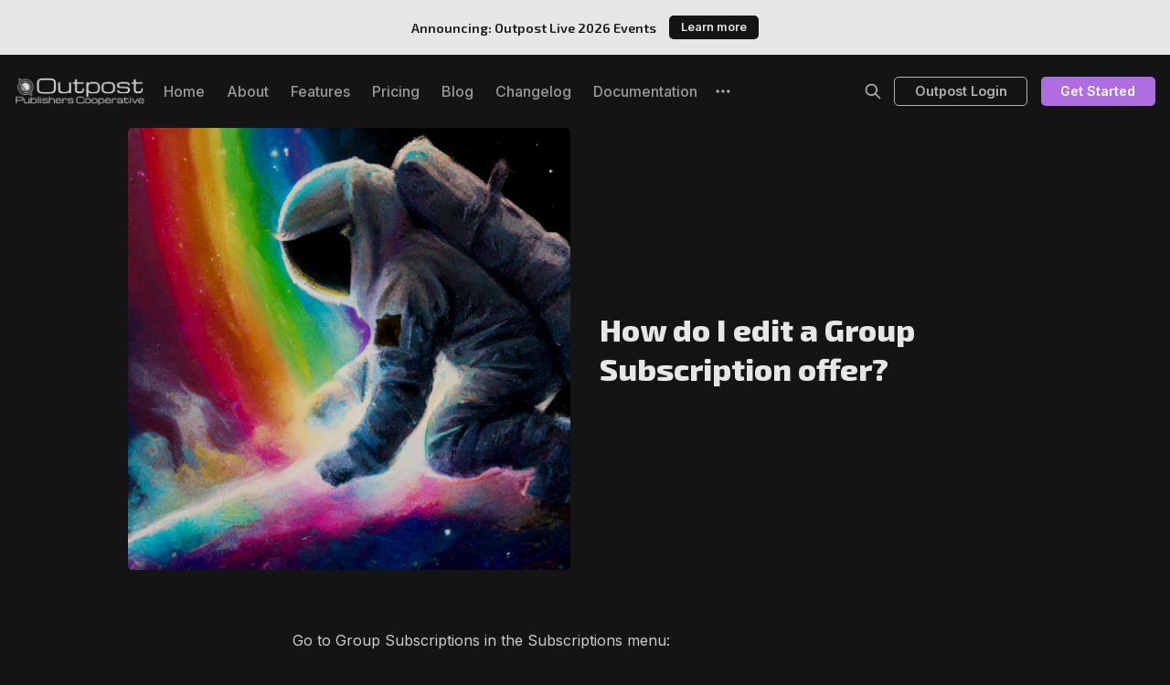

--- FILE ---
content_type: text/html; charset=utf-8
request_url: https://outpost.pub/how-do-i-edit-a-group-subscription-offer/
body_size: 7536
content:
<!DOCTYPE html>
<html lang="en">
  <head>
    <meta charset="utf-8">
    <meta http-equiv="X-UA-Compatible" content="IE=edge">

    <title>How do I edit a Group Subscription offer?</title>

    <meta name="HandheldFriendly" content="True" />
    <meta name="viewport" content="width=device-width, initial-scale=1.0" />
    

    <link rel="preload" href="/assets/dist/app.min.js?v=8934c5df2f" as="script">
    <link rel="preload" href="/assets/dist/app.min.css?v=8934c5df2f" as="style">
    <link rel="preconnect" href="https://fonts.googleapis.com">
    <link rel="preconnect" href="https://fonts.gstatic.com" crossorigin>
    
    <link rel="preload stylesheet" href="https://fonts.googleapis.com/css2?family=Inter:wght@300;400;500;600;700;800&display=swap" 
          as="style" onload="this.onload=null;this.rel='stylesheet'" crossorigin>
    <link rel="preload stylesheet" href="https://fonts.googleapis.com/css2?family=Exo+2:ital,wght@0,400;0,500;0,600;0,700;0,800;1,400;1,500;1,600;1,700;1,800&display=swap" 
          as="style" onload="this.onload=null;this.rel='stylesheet'" crossorigin>

    <noscript>
      <link href="https://fonts.googleapis.com/css2?family=Inter:wght@300;400;500;600;700;800&display=swap" rel="stylesheet">
      <link href="https://fonts.googleapis.com/css2?family=Exo+2:ital,wght@0,400;0,500;0,600;0,700;0,800;1,400;1,500;1,600;1,700;1,800&display=swap" rel="stylesheet">
    </noscript>

    <script async defer src="/assets/dist/app.min.js?v=8934c5df2f"></script>

    <link rel="stylesheet" type="text/css" href="/assets/dist/app.min.css?v=8934c5df2f" />

    <!--cssential--><style></style><!--/cssential-->

    <script>
  // Basic Config
  let CONFIG = {
    GHOST_URL: ``, 
    GHOST_KEY: ``,
    GHOST_SEARCH_IN_CONTENT: !!``,
    GHOST_VERSION: 'v4',
    GHOST_SEARCH_LIMIT: 8,
    DEFAULT_COLOR_SCHEME: `Dark`,
    ENABLE_FLOATING_HEADER: !!``,
    ENABLE_IMAGE_LIGHTBOX: !!`true`,
    OPEN_LINKS_IN_NEW_TAB: !!`true`,
    ENABLE_PWA: false, /* Enable PWA - Progressive Web App */
    DISQUS_SHORTNAME: 'biron-demo', /* Replace 'biron-demo' with your disqus account shortname */
  }
</script>

<style>
  :root {
    --global-theme-notifications: flex; /* flex/none */
    --global-intro-bg: var(--color-primary); /* you can add your own color */
    --global-theme-toggle: flex; /* flex/none */
    --global-search: flex; /* flex/none */
    --global-search-by-tag: flex; /* flex/none */
    --global-max-width: 1400px; /* site max width */
    --global-content-width: 40rem; /* post-content-width */
    --global-radius: 5px; /* default radius */
    --global-gallery-gap: 0.5em; /* Image gallery distance between images */
    --global-hyphens: none; /* none/auto */
    --global-header-position: sticky; /* relative/sticky */
    --global-header-height: 80px;
    --global-progress-bar: visible; /* visible/hidden */
    --global-scroll-top: hidden; /* visible/hidden */
    --global-content-preview-fading: 0%; /* 80%-100% for fading effect */
    --global-announcement-height: 60px;
    --color-secondary: #a733c7;
  }
</style>

    <script>
  // Dark/Light Theme Handling
  let preferredTheme; 
  if (CONFIG.DEFAULT_COLOR_SCHEME.toLowerCase() === 'system') {
    const preferredColorScheme = 
    ( window.matchMedia 
      && window.matchMedia('(prefers-color-scheme: dark)').matches
    ) 
    ? 'dark' 
    : 'light'
    preferredTheme = localStorage.getItem('USER_COLOR_SCHEME') || preferredColorScheme;
  } else {
    preferredTheme = localStorage.getItem('USER_COLOR_SCHEME') || CONFIG.DEFAULT_COLOR_SCHEME.toLowerCase();
  }
  document.documentElement.setAttribute('data-color-scheme', preferredTheme);

  // Newsletter overlay
  let userIntroPreference = localStorage.getItem('USER_INTRO');
  if (userIntroPreference) {
    document.documentElement.setAttribute('data-intro', userIntroPreference);
  }
  
  // Global values needed
  let GLOBAL = {
    CURRENT_PAGE: parseInt(''),
    NEXT_PAGE: parseInt(''),
    NEXT_PAGE_LINK: '',
    MAX_PAGES: parseInt(''), 
    LAST_PAGE: `` === `` ? true : false,
    POSTS_PER_PAGE: parseInt('12'),
    SCROLL_POS: 0
  }
</script>    

    <link rel="icon" href="https://outpost.pub/content/images/size/w256h256/format/jpeg/2023/08/Untitled_Artwork-5.jpg" type="image/jpeg">
    <link rel="canonical" href="https://outpost.pub/how-do-i-edit-a-group-subscription-offer/">
    <meta name="referrer" content="no-referrer-when-downgrade">
    
    <meta property="og:site_name" content="Outpost">
    <meta property="og:type" content="website">
    <meta property="og:title" content="How do I edit a Group Subscription offer?">
    <meta property="og:description" content="Go to Group Subscriptions in the Subscriptions menu:

Select Edit to change details of Group Subscription offer:

From here, you&#x27;ll be able to edit the details of the offer:

Be sure to click OK to save the updated choices.">
    <meta property="og:url" content="https://outpost.pub/how-do-i-edit-a-group-subscription-offer/">
    <meta property="og:image" content="https://outpost.pub/content/images/2023/09/astrofix-1.png">
    <meta property="article:published_time" content="2023-09-14T21:42:55.000Z">
    <meta property="article:modified_time" content="2023-09-14T21:42:55.000Z">
    
    <meta name="twitter:card" content="summary_large_image">
    <meta name="twitter:title" content="How do I edit a Group Subscription offer?">
    <meta name="twitter:description" content="Go to Group Subscriptions in the Subscriptions menu:

Select Edit to change details of Group Subscription offer:

From here, you&#x27;ll be able to edit the details of the offer:

Be sure to click OK to save the updated choices.">
    <meta name="twitter:url" content="https://outpost.pub/how-do-i-edit-a-group-subscription-offer/">
    <meta name="twitter:image" content="https://outpost.pub/content/images/2023/09/astrofix-1.png">
    <meta name="twitter:label1" content="Written by">
    <meta name="twitter:data1" content="Team Outpost">
    <meta name="twitter:label2" content="Filed under">
    <meta name="twitter:data2" content="">
    <meta name="twitter:site" content="@join_outpost">
    <meta property="og:image:width" content="1019">
    <meta property="og:image:height" content="1001">
    
    <script type="application/ld+json">
{
    "@context": "https://schema.org",
    "@type": "Article",
    "publisher": {
        "@type": "Organization",
        "name": "Outpost",
        "url": "https://outpost.pub/",
        "logo": {
            "@type": "ImageObject",
            "url": "https://outpost.pub/content/images/2023/08/Untitled_Artwork-3-3.png"
        }
    },
    "author": {
        "@type": "Person",
        "name": "Team Outpost",
        "image": {
            "@type": "ImageObject",
            "url": "https://outpost.pub/content/images/2024/10/flippedlogo-1.jpeg",
            "width": 1200,
            "height": 1200
        },
        "url": "https://outpost.pub/author/team-outpost/",
        "sameAs": []
    },
    "headline": "How do I edit a Group Subscription offer?",
    "url": "https://outpost.pub/how-do-i-edit-a-group-subscription-offer/",
    "datePublished": "2023-09-14T21:42:55.000Z",
    "dateModified": "2023-09-14T21:42:55.000Z",
    "image": {
        "@type": "ImageObject",
        "url": "https://outpost.pub/content/images/2023/09/astrofix-1.png",
        "width": 1019,
        "height": 1001
    },
    "description": "Go to Group Subscriptions in the Subscriptions menu:\n\nSelect Edit to change details of Group Subscription offer:\n\nFrom here, you&#x27;ll be able to edit the details of the offer:\n\nBe sure to click OK to save the updated choices.",
    "mainEntityOfPage": "https://outpost.pub/how-do-i-edit-a-group-subscription-offer/"
}
    </script>

    <meta name="generator" content="Ghost 6.9">
    <link rel="alternate" type="application/rss+xml" title="Outpost" href="">
    <script defer src="https://cdn.jsdelivr.net/ghost/portal@~2.56/umd/portal.min.js" data-i18n="true" data-ghost="https://outpost.pub/" data-key="68d605cf53f9ae5feaeb4326eb" data-api="https://outpost.pub/ghost/api/content/" data-locale="en" crossorigin="anonymous"></script><style id="gh-members-styles">.gh-post-upgrade-cta-content,
.gh-post-upgrade-cta {
    display: flex;
    flex-direction: column;
    align-items: center;
    font-family: -apple-system, BlinkMacSystemFont, 'Segoe UI', Roboto, Oxygen, Ubuntu, Cantarell, 'Open Sans', 'Helvetica Neue', sans-serif;
    text-align: center;
    width: 100%;
    color: #ffffff;
    font-size: 16px;
}

.gh-post-upgrade-cta-content {
    border-radius: 8px;
    padding: 40px 4vw;
}

.gh-post-upgrade-cta h2 {
    color: #ffffff;
    font-size: 28px;
    letter-spacing: -0.2px;
    margin: 0;
    padding: 0;
}

.gh-post-upgrade-cta p {
    margin: 20px 0 0;
    padding: 0;
}

.gh-post-upgrade-cta small {
    font-size: 16px;
    letter-spacing: -0.2px;
}

.gh-post-upgrade-cta a {
    color: #ffffff;
    cursor: pointer;
    font-weight: 500;
    box-shadow: none;
    text-decoration: underline;
}

.gh-post-upgrade-cta a:hover {
    color: #ffffff;
    opacity: 0.8;
    box-shadow: none;
    text-decoration: underline;
}

.gh-post-upgrade-cta a.gh-btn {
    display: block;
    background: #ffffff;
    text-decoration: none;
    margin: 28px 0 0;
    padding: 8px 18px;
    border-radius: 4px;
    font-size: 16px;
    font-weight: 600;
}

.gh-post-upgrade-cta a.gh-btn:hover {
    opacity: 0.92;
}</style><script async src="https://js.stripe.com/v3/"></script>
    <script defer src="https://cdn.jsdelivr.net/ghost/sodo-search@~1.8/umd/sodo-search.min.js" data-key="68d605cf53f9ae5feaeb4326eb" data-styles="https://cdn.jsdelivr.net/ghost/sodo-search@~1.8/umd/main.css" data-sodo-search="https://outpost.pub/" data-locale="en" crossorigin="anonymous"></script>
    
    <link href="https://outpost.pub/webmentions/receive/" rel="webmention">
    <script defer src="/public/cards.min.js?v=8934c5df2f"></script>
    <link rel="stylesheet" type="text/css" href="/public/cards.min.css?v=8934c5df2f">
    <script defer src="/public/member-attribution.min.js?v=8934c5df2f"></script><style>:root {--ghost-accent-color: #8340B9;}</style>
    <script>

!function(w,d,id,ns,s){var c=w[ns]=w[ns]||{};if(c.ready||(c.q=[],c.ready=function(){c.q.push(arguments)}),!d.getElementById(id)){var e=d.createElement(s);e.id=id,e.src="https://assets.context.ly/kit/6.latest/loader.js";var h=d.getElementsByTagName(s)[0];h.parentNode.insertBefore(e,h)}}(window,document,"ctx-loader","Contextly","script");

</script>
<script defer data-domain="outpost.pub" src="https://plausible.io/js/script.hash.outbound-links.js"></script>
<meta name="robots" content="max-image-preview:standard"> 

<style>
    .btn-theme-toggle { display: none; }
    html[data-color-scheme="dark"] { --ghost-accent-color: #ae6ee1; }
    blockquote p { margin-bottom: 1rem; } blockquote *:last-child { margin: 0; }
    body:before { display: none; }
  .tag-template .post-card .visibility { display: none; }
  .post-template .hero__figure { background: transparent; }
  .post-template .hero__figure img, .post-template .hero__figure figcaption { position: relative; }
  .post-template .hero:not(.no-img) figure { padding-top: 0; }
  .post-template .hero:not(.no-img) { margin-bottom: 2rem; }
  .post-template .hero__figure img { aspect-ratio: 1/1; }
  .content .kg-card { margin-bottom: 2rem; }
  .post-footer .tag-list { margin-top: 1rem; }
  .post-footer { padding-top: 0; }
  .social-share__item.twitter { display: none; }
  .kg-blockquote-alt {
    border: none;
    font-weight: 500;
    margin-top: 1rem;
  }
  div#announcement-bar-root {
    position: sticky;
    top: 0;
    z-index: 1000;
  }
</style>
  </head>
  <body class="page-template page-how-do-i-edit-a-group-subscription-offer tag-hash-doc">
            <div class="announcement js-announce">
          <h5 class="announcement__title">Announcing: Outpost Live 2026 Events</h5>
<a class="announcement__link" href="/announcing-outpost-live-2026-events/">            Learn more
</a>        </div>
    
    
    
    <header class="header js-header is-relative">
  <div class="container wrapper w-100">
    <div class="row">
      <div class="col-xs col-lg-8 header__left flex items-center">
<a class="header__brand" href="https://outpost.pub">            <img class="header__logo"
              src="/content/images/size/w300/2023/08/Untitled_Artwork-3-3.png"
              alt="Outpost"/>
</a>        
        <nav class="header__menu items-center">
          <ul class="nav">
    <li class="nav-home"><a href="https://outpost.pub/">Home</a></li>
    <li class="nav-about"><a href="https://outpost.pub/about/">About</a></li>
    <li class="nav-features"><a href="https://outpost.pub/features/">Features</a></li>
    <li class="nav-pricing"><a href="https://outpost.pub/pricing/">Pricing</a></li>
    <li class="nav-blog"><a href="https://outpost.pub/blog/">Blog</a></li>
    <li class="nav-changelog"><a href="https://outpost.pub/changelog/">Changelog</a></li>
    <li class="nav-documentation"><a href="https://outpost.pub/docs/">Documentation</a></li>
</ul>

            <button class="header__dropdown--toggle flex flex-cc js-dropdown-menu-toggle"
              type="button" title="More" aria-label="More">
              <i class="icon icon-dots icon--sm">
  <svg class="icon__svg">
    <use xlink:href="/assets/icons/icon-sprite.svg?v=8934c5df2f#dots"></use>
  </svg>
</i>            </button>
            <div class="header__dropdown js-dropdown">
              <ul class="nav secondary">
    <li class="nav-outpost-vs-substack"><a href="https://outpost.pub/outpost-vs-substack/">Outpost vs. Substack</a></li>
    <li class="nav-outpost-vs-ghost"><a href="https://outpost.pub/outpost-vs-ghost/">Outpost vs. Ghost</a></li>
    <li class="nav-the-atlantic-case-study"><a href="https://outpost.pub/atlantic-case-study/">The Atlantic Case Study</a></li>
    <li class="nav-data-privacy"><a href="https://outpost.pub/privacy/">Data &amp; Privacy</a></li>
    <li class="nav-contact-us"><a href="https://outpost.pub/contact/">Contact Us</a></li>
    <li class="nav-terms-of-service"><a href="https://outpost.pub/terms-of-service/">Terms of Service</a></li>
</ul>
            </div>
        </nav>
      </div>

      <div class="col-xs col-lg-4 header__right items-center content-end">
        <button class="header__theme--toggle btn-theme-toggle js-theme-toggle"
          title="Theme Toggle" aria-label="Theme Toggle" type="button">
          <i class="icon icon-brightness-up icon--sm">
  <svg class="icon__svg">
    <use xlink:href="/assets/icons/icon-sprite.svg?v=8934c5df2f#brightness-up"></use>
  </svg>
</i>          <i class="icon icon-brightness-down icon--sm">
  <svg class="icon__svg">
    <use xlink:href="/assets/icons/icon-sprite.svg?v=8934c5df2f#brightness-down"></use>
  </svg>
</i>        </button>

        <button class="header__search--toggle flex-cc" data-ghost-search
          type="button" title="Search" aria-label="Search">
          <i class="icon icon-search icon--sm">
  <svg class="icon__svg">
    <use xlink:href="/assets/icons/icon-sprite.svg?v=8934c5df2f#search"></use>
  </svg>
</i>        </button>

        <a class="signin-link" href="https://admin.outpost.pub/login">Outpost Login</a>
        <a class="signup-link header-cta" href="https://admin.outpost.pub/signup">Get Started</a>

        <button class="header__menu--toggle flex-cc js-menu-toggle"
          type="button" title="Menu" aria-label="Menu">
          <i class="icon icon-menu icon--sm">
  <svg class="icon__svg">
    <use xlink:href="/assets/icons/icon-sprite.svg?v=8934c5df2f#menu"></use>
  </svg>
</i>          <i class="icon icon-x icon--sm">
  <svg class="icon__svg">
    <use xlink:href="/assets/icons/icon-sprite.svg?v=8934c5df2f#x"></use>
  </svg>
</i>        </button>

        <button class="header__user--toggle flex-cc js-member-btn is-not-member" 
            title="Menu" 
            aria-label="Menu">
          <i class="icon icon-user icon--sm">
  <svg class="icon__svg">
    <use xlink:href="/assets/icons/icon-sprite.svg?v=8934c5df2f#user"></use>
  </svg>
</i>        </button>
        <div class="user-menu js-user-menu">

  <a class="signin-link" href="https://admin.outpost.pub/login">
    <i class="icon icon-login icon--xs">
  <svg class="icon__svg">
    <use xlink:href="/assets/icons/icon-sprite.svg?v=8934c5df2f#login"></use>
  </svg>
</i>Outpost Login
  </a>
  <a class="signup-link" href="https://admin.outpost.pub/signup">
    <i class="icon icon-arrow-up-right icon--xs">
  <svg class="icon__svg">
    <use xlink:href="/assets/icons/icon-sprite.svg?v=8934c5df2f#arrow-up-right"></use>
  </svg>
</i>Get Started
  </a>

  <button class="btn--toggle btn-theme-toggle js-theme-toggle" 
    title="Theme Toggle" aria-label="Theme Toggle">
    <i class="icon icon-brightness-up icon--xs">
  <svg class="icon__svg">
    <use xlink:href="/assets/icons/icon-sprite.svg?v=8934c5df2f#brightness-up"></use>
  </svg>
</i>    <i class="icon icon-brightness-down icon--xs">
  <svg class="icon__svg">
    <use xlink:href="/assets/icons/icon-sprite.svg?v=8934c5df2f#brightness-down"></use>
  </svg>
</i>    <span>Theme</span>
  </button>
</div>      </div>
    </div>
  </div>
</header>
    <nav class="menu js-menu">
  <ul class="nav">
    <li class="nav-home"><a href="https://outpost.pub/">Home</a></li>
    <li class="nav-about"><a href="https://outpost.pub/about/">About</a></li>
    <li class="nav-features"><a href="https://outpost.pub/features/">Features</a></li>
    <li class="nav-pricing"><a href="https://outpost.pub/pricing/">Pricing</a></li>
    <li class="nav-blog"><a href="https://outpost.pub/blog/">Blog</a></li>
    <li class="nav-changelog"><a href="https://outpost.pub/changelog/">Changelog</a></li>
    <li class="nav-documentation"><a href="https://outpost.pub/docs/">Documentation</a></li>
</ul>

    <ul class="nav secondary">
    <li class="nav-outpost-vs-substack"><a href="https://outpost.pub/outpost-vs-substack/">Outpost vs. Substack</a></li>
    <li class="nav-outpost-vs-ghost"><a href="https://outpost.pub/outpost-vs-ghost/">Outpost vs. Ghost</a></li>
    <li class="nav-the-atlantic-case-study"><a href="https://outpost.pub/atlantic-case-study/">The Atlantic Case Study</a></li>
    <li class="nav-data-privacy"><a href="https://outpost.pub/privacy/">Data &amp; Privacy</a></li>
    <li class="nav-contact-us"><a href="https://outpost.pub/contact/">Contact Us</a></li>
    <li class="nav-terms-of-service"><a href="https://outpost.pub/terms-of-service/">Terms of Service</a></li>
</ul>
</nav>
    <div class="search js-search">
  <div class="search__hdr">
    <form action="/" method="get" class="search__form items-center bg-acc-2 js-search-form">
      <input type="text" id="ghost-search-field" class="search__input" aria-label="Search"
        title="Search" placeholder="Search" autocomplete="off" required/>
      <div class="search__icon">
        <i class="icon icon-search icon--sm">
  <svg class="icon__svg">
    <use xlink:href="/assets/icons/icon-sprite.svg?v=8934c5df2f#search"></use>
  </svg>
</i>      </div>
    </form>
    <button class="search--close bg-acc-2 js-search-close"
      title="Close" aria-label="Close">
        <i class="icon icon-x icon--sm">
  <svg class="icon__svg">
    <use xlink:href="/assets/icons/icon-sprite.svg?v=8934c5df2f#x"></use>
  </svg>
</i>    </button>
    <div class="search__info">
      <span class="js-search-info">Please enter at least 3 characters</span>
      <span class="js-search-number m-r-xs fw-700 color-primary is-hidden">0</span><span class="js-search-notify is-hidden fw-600">results found</span>
    </div>
  </div>
  <div class="search-helper">
        <button class="search__tag m-r-sm m-b-sm js-search-tag" aria-label="Autoresponder"
          >Autoresponder</button>
        <button class="search__tag m-r-sm m-b-sm js-search-tag" aria-label="Group Subscriptions"
          >Group Subscriptions</button>
        <button class="search__tag m-r-sm m-b-sm js-search-tag" aria-label="Gift Subscriptions"
          >Gift Subscriptions</button>
        <button class="search__tag m-r-sm m-b-sm js-search-tag" aria-label="Tips"
          >Tips</button>
  </div>
  <div class="search-content">
    <div class="search-result js-search-results" id="ghost-search-results"></div>
  </div>
</div>

    <main class="container wrapper main">
      
  <div class="hero"
  >
  <div class="hero__content flex flex-col flex-cc m-b">

    <h1 class="hero__title text-center m-b-0">How do I edit a Group Subscription offer?</h1>


  </div>

    <div class="hero__media wide">
      <figure class="hero__figure">
        <img
          class="lazyload hero__img"
          data-srcset="/content/images/size/w300/2023/09/astrofix-1.png 300w,
                  /content/images/size/w600/2023/09/astrofix-1.png 600w,
                  /content/images/size/w1000/2023/09/astrofix-1.png 1000w,
                  /content/images/size/w2000/2023/09/astrofix-1.png 2000w"
          srcset="[data-uri]"
          data-sizes="auto"
          data-src="/content/images/size/w300/2023/09/astrofix-1.png"
          src="/content/images/size/w100/2023/09/astrofix-1.png"
          alt="Astronaut working in space"
        />
      </figure>
    </div>
</div>  
  <article class="post tag-hash-doc content-wrap post-access-public">
    <div class="content">
        <p>Go to Group Subscriptions in the Subscriptions menu:</p><figure class="kg-card kg-image-card"><img src="https://outpost.pub/content/images/2023/09/Image_9-11-23_at_11.07_PM-4-1.jpg" class="kg-image" alt="Group Subscriptions circled" loading="lazy" width="2000" height="842" srcset="https://outpost.pub/content/images/size/w600/2023/09/Image_9-11-23_at_11.07_PM-4-1.jpg 600w, https://outpost.pub/content/images/size/w1000/2023/09/Image_9-11-23_at_11.07_PM-4-1.jpg 1000w, https://outpost.pub/content/images/size/w1600/2023/09/Image_9-11-23_at_11.07_PM-4-1.jpg 1600w, https://outpost.pub/content/images/2023/09/Image_9-11-23_at_11.07_PM-4-1.jpg 2294w" sizes="(min-width: 720px) 720px"></figure><p>Select Edit to change details of Group Subscription offer:</p><figure class="kg-card kg-image-card"><img src="https://outpost.pub/content/images/2023/09/Image_9-14-23_at_11.21_AM-2.jpg" class="kg-image" alt="Edit circled in menu" loading="lazy" width="2000" height="614" srcset="https://outpost.pub/content/images/size/w600/2023/09/Image_9-14-23_at_11.21_AM-2.jpg 600w, https://outpost.pub/content/images/size/w1000/2023/09/Image_9-14-23_at_11.21_AM-2.jpg 1000w, https://outpost.pub/content/images/size/w1600/2023/09/Image_9-14-23_at_11.21_AM-2.jpg 1600w, https://outpost.pub/content/images/2023/09/Image_9-14-23_at_11.21_AM-2.jpg 2236w" sizes="(min-width: 720px) 720px"></figure><p>From here, you'll be able to edit the details of the offer:</p><figure class="kg-card kg-image-card"><img src="https://outpost.pub/content/images/2023/09/Screenshot-2023-09-14-at-2.39.45-PM.png" class="kg-image" alt="Screenshot of Group Subscription edit form" loading="lazy" width="942" height="1444" srcset="https://outpost.pub/content/images/size/w600/2023/09/Screenshot-2023-09-14-at-2.39.45-PM.png 600w, https://outpost.pub/content/images/2023/09/Screenshot-2023-09-14-at-2.39.45-PM.png 942w" sizes="(min-width: 720px) 720px"></figure><p>Be sure to click OK to save the updated choices.</p>
    </div>
  </article>

    </main>

    <footer class="footer">
  <div class="container wrapper">
    <div class="footer__top">
      <div class="row">
        <div class="col-xs-12 col-md-4 footer__el">
            <img class="footer__logo lazyload"
              src="/content/images/size/w300/2023/08/Untitled_Artwork-3-3.png"
              alt="Outpost"/>

          <div class="footer__description m-b">
            Publishing From and To The Future
          </div>

          <div class="footer__social">
            
<div class="social flex">




  <a class="social__item mastodon"
     href="https://indieweb.social/@Outpost" target="_blank" title="Mastodon"
     aria-label="Mastodon" rel="noreferrer">
    <i class="icon icon-mastodon icon--sm">
  <svg class="icon__svg">
    <use xlink:href="/assets/icons/icon-sprite.svg?v=8934c5df2f#mastodon"></use>
  </svg>
</i>  </a>

  
  <a class="social__item rss"
     href="/blog/rss" target="_blank" title="RSS"
     aria-label="RSS" rel="noreferrer">
    <i class="icon icon-rss icon--sm">
  <svg class="icon__svg">
    <use xlink:href="/assets/icons/icon-sprite.svg?v=8934c5df2f#rss"></use>
  </svg>
</i>  </a>

  <a class="social__item linkedin"
     href="https://linkedin.com/company/outpost-publishers-cooperative" target="_blank" title="Linkedin"
     aria-label="Linkedin" rel="noreferrer">
    <i class="icon icon-linkedin icon--sm">
  <svg class="icon__svg">
    <use xlink:href="/assets/icons/icon-sprite.svg?v=8934c5df2f#linkedin"></use>
  </svg>
</i>  </a>
  
  <a class="social__item instagram"
     href="https://www.instagram.com/outpost.pub/" target="_blank" title="Instagram"
     aria-label="Instagram" rel="noreferrer">
    <i class="icon icon-instagram icon--sm">
  <svg class="icon__svg">
    <use xlink:href="/assets/icons/icon-sprite.svg?v=8934c5df2f#instagram"></use>
  </svg>
</i>  </a>

</div>
          </div>
        </div>

        <div class="col-xs-12 col-md-4 footer__el">
          <span class="footer__title">Navigation</span>
          
          <div class="row">
            <div class="col-xs-6">
              <ul class="nav">
    <li class="nav-home"><a href="https://outpost.pub/">Home</a></li>
    <li class="nav-about"><a href="https://outpost.pub/about/">About</a></li>
    <li class="nav-features"><a href="https://outpost.pub/features/">Features</a></li>
    <li class="nav-pricing"><a href="https://outpost.pub/pricing/">Pricing</a></li>
    <li class="nav-blog"><a href="https://outpost.pub/blog/">Blog</a></li>
    <li class="nav-changelog"><a href="https://outpost.pub/changelog/">Changelog</a></li>
    <li class="nav-documentation"><a href="https://outpost.pub/docs/">Documentation</a></li>
</ul>
            </div>
            
            <div class="col-xs-6">
                <ul class="nav secondary">
    <li class="nav-outpost-vs-substack"><a href="https://outpost.pub/outpost-vs-substack/">Outpost vs. Substack</a></li>
    <li class="nav-outpost-vs-ghost"><a href="https://outpost.pub/outpost-vs-ghost/">Outpost vs. Ghost</a></li>
    <li class="nav-the-atlantic-case-study"><a href="https://outpost.pub/atlantic-case-study/">The Atlantic Case Study</a></li>
    <li class="nav-data-privacy"><a href="https://outpost.pub/privacy/">Data &amp; Privacy</a></li>
    <li class="nav-contact-us"><a href="https://outpost.pub/contact/">Contact Us</a></li>
    <li class="nav-terms-of-service"><a href="https://outpost.pub/terms-of-service/">Terms of Service</a></li>
</ul>
            </div>
          </div>
        </div>

        <div class="col-xs-12 col-md-4 footer__el">
            <span id="footer-input-label" class="footer__title m-b">Subscribe</span>

            <form class="subscribe-form flex flex-col flex-cc" 
  data-members-form="subscribe">
  <div class="subscribe-box w-100">
    <input data-members-email class="" 
      type="email" autocomplete="off" placeholder="Your email address" 
      aria-labelledby="footer-input-label" required/> 
    <button class="btn w-100 p btn--gradient" type="submit">
      Join now
    </button>
  </div>
  <div class="notify notify-success">
    <div class="notify__msg flex-1">Great! Check your inbox and click the link.</div> 
    <button class="notify__close js-notify-close" type="button" aria-label="Close"></button>
  </div>
  <div class="notify notify-error">
    <div class="notify__msg flex-1">Sorry, something went wrong. Please try again.</div> 
    <button class="notify__close js-notify-close" type="button" aria-label="Close"></button>
  </div>
</form>        </div>
      </div>
    </div>

    <div class="footer__bottom text-center">
      <span>&copy;2026&nbsp;<a href="https://outpost.pub">Outpost</a>.</span>
      
      <span>Published with&nbsp;<a href="https://outpost.pub">Outpost</a>,&nbsp;<a href="https://ghost.org">Ghost</a>&nbsp;&&nbsp;<a href="https://bironthemes.com/themes/nikko-ghost/">Nikko</a>.</span>

    </div>
  </div>
</footer>

    <button class="btn-toggle-round scroll-top js-scroll-top"
  type="button" title="Scroll to top" aria-label="Scroll to top">
  <i class="icon icon-arrow-up icon--sm">
  <svg class="icon__svg">
    <use xlink:href="/assets/icons/icon-sprite.svg?v=8934c5df2f#arrow-up"></use>
  </svg>
</i></button>

  
    

    <div class="notifications">
  <div class="notify notify-signup">
    <div class="notify__msg">Great! You’ve successfully signed up.</div> 
    <button class="notify__close js-notify-close" data-class="signup-success" aria-label="Close"></button>
  </div>

  <div class="notify notify-signin">
    <div class="notify__msg">Welcome back! You&#x27;ve successfully signed in.</div> 
    <button class="notify__close js-notify-close" data-class="signin-success" aria-label="Close"></button>
  </div>

  <div class="notify notify-subscribe">
    <div class="notify__msg">You&#x27;ve successfully subscribed to Outpost.</div> 
    <button class="notify__close js-notify-close" data-class="subscribe-success" aria-label="Close"></button>
  </div>

  <div class="notify notify-expired">
    <div class="notify__msg">Your link has expired.</div> 
    <button class="notify__close js-notify-close" data-class="link-expired" aria-label="Close"></button>
  </div>

  <div class="notify notify-checkout">
    <div class="notify__msg">Success! Check your email for magic link to sign-in.</div> 
    <button class="notify__close js-notify-close" data-class="checkout-success" aria-label="Close"></button>
  </div>

  <div class="notify notify-billing-success">
    <div class="notify__msg">Success! Your billing info has been updated.</div> 
    <button class="notify__close js-notify-close" data-class="billing-success" aria-label="Close"></button>
  </div>

  <div class="notify notify-billing-cancel">
    <div class="notify__msg">Your billing was not updated.</div> 
    <button class="notify__close js-notify-close" data-class="billing-cancel" aria-label="Close"></button>
  </div>
</div>


    <script>
      if (CONFIG.ENABLE_PWA && 'serviceWorker' in navigator) {
        window.addEventListener('load', function() {
          navigator.serviceWorker.register('/sw.js');
        });
      }
    </script>

      <script>
    const scrollTop = document.querySelector('.js-scroll-top');

    if (scrollTop) {
      const offset = 80;

      window.addEventListener('scroll', function(event) {
        //Scroll back to top
        const scrollPos = window.scrollY || window.scrollTop || document.getElementsByTagName('html')[0].scrollTop;
        scrollPos > offset ? scrollTop.classList.add('is-active') : scrollTop.classList.remove('is-active');
      
      }, false);
    }
  </script>

  <script>
    // Give the parameter a variable name
    const qsParams = new URLSearchParams(window.location.search);
    const isAction = qsParams.has('action');
    const isStripe = qsParams.has('stripe');
    const success = qsParams.get('success');
    const action = qsParams.get('action');
    const stripe = qsParams.get('stripe');

    if (qsParams && isAction) {
      if (success === "true") {
        switch (action) {
          case 'subscribe':
            document.body.classList.add('subscribe-success')
            break;
          case 'signup': 
            document.body.classList.add('signup-success');
            break;
          case 'signin':
            document.body.classList.add('signin-success');
            break;
          default:
            break;
        }
      } else {
        document.body.classList.add('link-expired');
      }
    }

    if (qsParams && isStripe) {
      switch (stripe) {
        case 'success':
          document.body.classList.add('checkout-success');
          break;
        case 'billing-update-success':
          document.body.classList.add('billing-success');
          break;
        case 'billing-update-cancel':
          document.body.classList.add('billing-cancel');
          break;
        default:
          break;
      }
    }
    
    /**
    * Clean URI
    */
    function clearURI() {
      window.history.replaceState({}, '', `${window.location.pathname}`);
    }
  </script>


    <a rel="me" href="https://indieweb.social/@Outpost"></a>
    <script>
  const OutpostPub = {
    apiDomain: "https://outpostpublishingcoopcom.outpost.pub",
    apiKey: "84ac3048-6c8b-464b-abb4-f08d672e4a52",
    siteName: "Outpost",
    memberId: "",
    memberEmail: "",
  }
</script>
<script defer src="https://assets.outpostpublishingcoop.com/assets/v2/js/outpost-pub.js"></script>
    <script>
!function(w,d,id,ns,s){var c=w[ns]=w[ns]||{};if(c.ready||(c.q=[],c.ready=function(){c.q.push(arguments)}),!d.getElementById(id)){var e=d.createElement(s);e.id=id,e.src="https://assets.context.ly/kit/6.latest/loader.js";var h=d.getElementsByTagName(s)[0];h.parentNode.insertBefore(e,h)}}(window,document,"ctx-loader","Contextly","script");
</script>
<script>
Contextly.ready('widgets');
</script>
    
  </body>
</html>


--- FILE ---
content_type: image/svg+xml
request_url: https://outpost.pub/assets/icons/icon-sprite.svg?v=8934c5df2f
body_size: 2013
content:
<svg xmlns="http://www.w3.org/2000/svg">
  <defs>
    <symbol id="alert-circle" viewBox="0 0 24 24">
      <path stroke="none" d="M0 0h24v24H0z" fill="none"/>
      <circle cx="12" cy="12" r="9" />
      <line x1="12" y1="8" x2="12" y2="12" />
      <line x1="12" y1="16" x2="12.01" y2="16" />
    </symbol>

    <symbol id="arrow-left" viewBox="0 0 24 24">
      <path stroke="none" d="M0 0h24v24H0z" fill="none"/>
      <line x1="5" y1="12" x2="19" y2="12" />
      <line x1="5" y1="12" x2="9" y2="16" />
      <line x1="5" y1="12" x2="9" y2="8" />
    </symbol>

    <symbol id="arrow-right" viewBox="0 0 24 24">
      <path stroke="none" d="M0 0h24v24H0z" fill="none"/>
      <line x1="5" y1="12" x2="19" y2="12" />
      <line x1="15" y1="16" x2="19" y2="12" />
      <line x1="15" y1="8" x2="19" y2="12" />
    </symbol>

    <symbol id="arrow-up-right" viewBox="0 0 24 24">
      <path stroke="none" d="M0 0h24v24H0z" fill="none"/>
      <line x1="17" y1="7" x2="7" y2="17" />
      <polyline points="8 7 17 7 17 16" />
    </symbol>

    <symbol id="arrow-up" viewBox="0 0 24 24">
      <path stroke="none" d="M0 0h24v24H0z" fill="none"/>
      <line x1="12" y1="5" x2="12" y2="19" />
      <line x1="16" y1="9" x2="12" y2="5" />
      <line x1="8" y1="9" x2="12" y2="5" />
    </symbol>

    <symbol id="bookmark" viewBox="0 0 24 24">
      <path stroke="none" d="M0 0h24v24H0z" fill="none"/>
      <path d="M9 4h6a2 2 0 0 1 2 2v14l-5 -3l-5 3v-14a2 2 0 0 1 2 -2" />
    </symbol>

    <symbol id="brightness-down" viewBox="0 0 24 24">
      <path stroke="none" d="M0 0h24v24H0z" fill="none"/>
      <circle cx="12" cy="12" r="3" />
      <line x1="12" y1="5" x2="12" y2="5.01" />
      <line x1="17" y1="7" x2="17" y2="7.01" />
      <line x1="19" y1="12" x2="19" y2="12.01" />
      <line x1="17" y1="17" x2="17" y2="17.01" />
      <line x1="12" y1="19" x2="12" y2="19.01" />
      <line x1="7" y1="17" x2="7" y2="17.01" />
      <line x1="5" y1="12" x2="5" y2="12.01" />
      <line x1="7" y1="7" x2="7" y2="7.01" />
    </symbol>

    <symbol id="brightness-up" viewBox="0 0 24 24">
      <path stroke="none" d="M0 0h24v24H0z" fill="none"/>
      <circle cx="12" cy="12" r="3" />
      <line x1="12" y1="5" x2="12" y2="3" />
      <line x1="17" y1="7" x2="18.4" y2="5.6" />
      <line x1="19" y1="12" x2="21" y2="12" />
      <line x1="17" y1="17" x2="18.4" y2="18.4" />
      <line x1="12" y1="19" x2="12" y2="21" />
      <line x1="7" y1="17" x2="5.6" y2="18.4" />
      <line x1="6" y1="12" x2="4" y2="12" />
      <line x1="7" y1="7" x2="5.6" y2="5.6" />
    </symbol>

    <symbol id="check" viewBox="0 0 24 24">
      <path stroke="none" d="M0 0h24v24H0z" fill="none"/>
      <path d="M5 12l5 5l10 -10" />
    </symbol>

    <symbol id="chevron-left" viewBox="0 0 24 24">
      <path stroke="none" d="M0 0h24v24H0z" fill="none"/>
      <polyline points="15 6 9 12 15 18" />
    </symbol>

    <symbol id="chevron-right" viewBox="0 0 24 24">
      <path stroke="none" d="M0 0h24v24H0z" fill="none"/>
      <polyline points="9 6 15 12 9 18" />
    </symbol>

    <symbol id="circle-check" viewBox="0 0 24 24">
      <path stroke="none" d="M0 0h24v24H0z" fill="none"/>
      <circle cx="12" cy="12" r="9" />
      <path d="M9 12l2 2l4 -4" />
    </symbol>

    <symbol id="copy" viewBox="0 0 24 24">
      <path stroke="none" d="M0 0h24v24H0z" fill="none"/>
      <rect x="8" y="8" width="12" height="12" rx="2" />
      <path d="M16 8v-2a2 2 0 0 0 -2 -2h-8a2 2 0 0 0 -2 2v8a2 2 0 0 0 2 2h2" />
    </symbol>

    <symbol id="dots" viewBox="0 0 24 24">
      <circle cx="5" cy="12" r="1" />
      <circle cx="12" cy="12" r="1" />
      <circle cx="19" cy="12" r="1" />
    </symbol>

    <symbol id="facebook" viewBox="0 0 24 24">
      <path stroke="none" d="M0 0h24v24H0z" fill="none"/>
      <path d="M7 10v4h3v7h4v-7h3l1 -4h-4v-2a1 1 0 0 1 1 -1h3v-4h-3a5 5 0 0 0 -5 5v2h-3" />
    </symbol>

    <symbol id="github" viewBox="0 0 24 24">
      <path stroke="none" d="M0 0h24v24H0z" fill="none"/>
      <path d="M9 19c-4.3 1.4 -4.3 -2.5 -6 -3m12 5v-3.5c0 -1 .1 -1.4 -.5 -2c2.8 -.3 5.5 -1.4 5.5 -6a4.6 4.6 0 0 0 -1.3 -3.2a4.2 4.2 0 0 0 -.1 -3.2s-1.1 -.3 -3.5 1.3a12.3 12.3 0 0 0 -6.2 0c-2.4 -1.6 -3.5 -1.3 -3.5 -1.3a4.2 4.2 0 0 0 -.1 3.2a4.6 4.6 0 0 0 -1.3 3.2c0 4.6 2.7 5.7 5.5 6c-.6 .6 -.6 1.2 -.5 2v3.5" />
    </symbol>

    <symbol id="instagram" viewBox="0 0 24 24">
      <rect x="2" y="2" width="20" height="20" rx="5" ry="5"></rect>
      <path d="M16 11.37A4 4 0 1 1 12.63 8 4 4 0 0 1 16 11.37z"></path>
      <line x1="17.5" y1="6.5" x2="17.51" y2="6.5"></line>
    </symbol>

    <symbol id="link" viewBox="0 0 24 24">
      <path stroke="none" d="M0 0h24v24H0z" fill="none"/>
      <path d="M10 14a3.5 3.5 0 0 0 5 0l4 -4a3.5 3.5 0 0 0 -5 -5l-.5 .5" />
      <path d="M14 10a3.5 3.5 0 0 0 -5 0l-4 4a3.5 3.5 0 0 0 5 5l.5 -.5" />
    </symbol>

    <symbol id="linkedin" viewBox="0 0 24 24">
      <path d="M16 8a6 6 0 0 1 6 6v7h-4v-7a2 2 0 0 0-2-2 2 2 0 0 0-2 2v7h-4v-7a6 6 0 0 1 6-6z"/>
      <rect x="2" y="9" width="4" height="12"/>
      <circle cx="4" cy="4" r="2"/>
    </symbol>

    <symbol id="list" viewBox="0 0 24 24">
      <path stroke="none" d="M0 0h24v24H0z" fill="none"/>
      <line x1="9" y1="6" x2="20" y2="6" />
      <line x1="9" y1="12" x2="20" y2="12" />
      <line x1="9" y1="18" x2="20" y2="18" />
      <line x1="5" y1="6" x2="5" y2="6.01" />
      <line x1="5" y1="12" x2="5" y2="12.01" />
      <line x1="5" y1="18" x2="5" y2="18.01" />
    </symbol>

    <symbol id="lock" viewBox="0 0 24 24">
      <path stroke="none" d="M0 0h24v24H0z" fill="none"/>
      <rect x="5" y="11" width="14" height="10" rx="2" />
      <circle cx="12" cy="16" r="1" />
      <path d="M8 11v-4a4 4 0 0 1 8 0v4" />
    </symbol>

    <symbol id="login" viewBox="0 0 24 24">
      <path d="M15 3h4a2 2 0 0 1 2 2v14a2 2 0 0 1-2 2h-4"/>
      <polyline points="10 17 15 12 10 7"/>
      <line x1="15" y1="12" x2="3" y2="12"/>
    </symbol>

    <symbol id="logout" viewBox="0 0 24 24">
      <path d="M9 21H5a2 2 0 0 1-2-2V5a2 2 0 0 1 2-2h4"/>
      <polyline points="16 17 21 12 16 7"/>
      <line x1="21" y1="12" x2="9" y2="12"/>
    </symbol>

    <symbol id="mail" viewBox="0 0 24 24">
      <path stroke="none" d="M0 0h24v24H0z" fill="none"/>
      <rect x="3" y="5" width="18" height="14" rx="2" />
      <polyline points="3 7 12 13 21 7" />
    </symbol>

    <symbol id="menu" viewBox="0 0 24 24">
      <path stroke="none" d="M0 0h24v24H0z" fill="none"/>
      <line x1="4" y1="6" x2="20" y2="6" />
      <line x1="4" y1="12" x2="20" y2="12" />
      <line x1="4" y1="18" x2="20" y2="18" />
    </symbol>

    <symbol id="pinterest" viewBox="0 0 24 24">
      <path stroke="none" d="M0 0h24v24H0z" fill="none"/>
      <line x1="8" y1="20" x2="12" y2="11" />
      <path d="M10.7 14c.437 1.263 1.43 2 2.55 2c2.071 0 3.75 -1.554 3.75 -4a5 5 0 1 0 -9.7 1.7" />
      <circle cx="12" cy="12" r="9" />
    </symbol>

    <symbol id="reddit" viewBox="0 0 24 24">
      <path stroke="none" d="M0 0h24v24H0z" fill="none"/>
      <path d="M12 8c2.648 0 5.028 .826 6.675 2.14a2.5 2.5 0 0 1 2.326 4.36c0 3.59 -4.03 6.5 -9 6.5c-4.875 0 -8.845 -2.8 -9 -6.294l-1 -.206a2.5 2.5 0 0 1 2.326 -4.36c1.646 -1.313 4.026 -2.14 6.674 -2.14z" />
      <path d="M12 8l1 -5l6 1" />
      <circle cx="19" cy="4" r="1" />
      <circle cx="9" cy="13" r=".5" fill="currentColor" />
      <circle cx="15" cy="13" r=".5" fill="currentColor" />
      <path d="M10 17c.667 .333 1.333 .5 2 .5s1.333 -.167 2 -.5" />
    </symbol>

    <symbol id="rss" viewBox="0 0 24 24">
      <path stroke="none" d="M0 0h24v24H0z" fill="none"/>
      <circle cx="5" cy="19" r="1" />
      <path d="M4 4a16 16 0 0 1 16 16" />
      <path d="M4 11a9 9 0 0 1 9 9" />
    </symbol>

    <symbol id="search" viewBox="0 0 24 24">
      <path stroke="none" d="M0 0h24v24H0z" fill="none"/>
      <circle cx="10" cy="10" r="7" />
      <line x1="21" y1="21" x2="15" y2="15" />
    </symbol>

    <symbol id="star" viewBox="0 0 24 24">
      <path stroke="none" d="M0 0h24v24H0z" fill="none"/>
      <path d="M12 17.75l-6.172 3.245l1.179 -6.873l-5 -4.867l6.9 -1l3.086 -6.253l3.086 6.253l6.9 1l-5 4.867l1.179 6.873z" />
    </symbol>

    <symbol id="trending-up" viewBox="0 0 24 24">
      <path stroke="none" d="M0 0h24v24H0z" fill="none"/>
      <polyline points="3 17 9 11 13 15 21 7" />
      <polyline points="14 7 21 7 21 14" />
    </symbol>

    <symbol id="twitter" viewBox="0 0 24 24">
      <path stroke="none" d="M0 0h24v24H0z" fill="none"/>
      <path d="M22 4.01c-1 .49 -1.98 .689 -3 .99c-1.121 -1.265 -2.783 -1.335 -4.38 -.737s-2.643 2.06 -2.62 3.737v1c-3.245 .083 -6.135 -1.395 -8 -4c0 0 -4.182 7.433 4 11c-1.872 1.247 -3.739 2.088 -6 2c3.308 1.803 6.913 2.423 10.034 1.517c3.58 -1.04 6.522 -3.723 7.651 -7.742a13.84 13.84 0 0 0 .497 -3.753c-.002 -.249 1.51 -2.772 1.818 -4.013z" />
    </symbol>

    <symbol id="user" viewBox="0 0 24 24">
      <path d="M20 21v-2a4 4 0 0 0-4-4H8a4 4 0 0 0-4 4v2"></path>
      <circle cx="12" cy="7" r="4"></circle>
    </symbol>

    <symbol id="x" viewBox="0 0 24 24">
      <path stroke="none" d="M0 0h24v24H0z" fill="none"/>
      <line x1="18" y1="6" x2="6" y2="18" />
      <line x1="6" y1="6" x2="18" y2="18" />
    </symbol>

    <symbol id="youtube" viewBox="0 0 24 24">
      <path stroke="none" d="M0 0h24v24H0z" fill="none"/>
      <rect x="3" y="5" width="18" height="14" rx="4" />
      <path d="M10 9l5 3l-5 3z" />
    </symbol>

    <symbol id="mastodon" viewBox="0 0 24 24">
      <path stroke="none" d="M0 0h24v24H0z" fill="none"></path>
      <path d="M18.648 15.254c-1.816 1.763 -6.648 1.626 -6.648 1.626a18.262 18.262 0 0 1 -3.288 -.256c1.127 1.985 4.12 2.81 8.982 2.475c-1.945 2.013 -13.598 5.257 -13.668 -7.636l-.026 -1.154c0 -3.036 .023 -4.115 1.352 -5.633c1.671 -1.91 6.648 -1.666 6.648 -1.666s4.977 -.243 6.648 1.667c1.329 1.518 1.352 2.597 1.352 5.633s-.456 4.074 -1.352 4.944z"></path>
      <path d="M12 11.204v-2.926c0 -1.258 -.895 -2.278 -2 -2.278s-2 1.02 -2 2.278v4.722m4 -4.722c0 -1.258 .895 -2.278 2 -2.278s2 1.02 2 2.278v4.722"></path>
    </symbol>

  </defs>
</svg>

--- FILE ---
content_type: application/javascript; charset=UTF-8
request_url: https://outpost.pub/assets/dist/app.min.js?v=8934c5df2f
body_size: 55118
content:
function _typeof(e){return(_typeof="function"==typeof Symbol&&"symbol"==typeof Symbol.iterator?function(e){return typeof e}:function(e){return e&&"function"==typeof Symbol&&e.constructor===Symbol&&e!==Symbol.prototype?"symbol":typeof e})(e)}function _typeof2(e){return(_typeof2="function"==typeof Symbol&&"symbol"==typeof Symbol.iterator?function(e){return typeof e}:function(e){return e&&"function"==typeof Symbol&&e.constructor===Symbol&&e!==Symbol.prototype?"symbol":typeof e})(e)}function _typeof(e){return(_typeof="function"==typeof Symbol&&"symbol"==typeof Symbol.iterator?function(e){return typeof e}:function(e){return e&&"function"==typeof Symbol&&e.constructor===Symbol&&e!==Symbol.prototype?"symbol":typeof e})(e)}function _typeof(e){return(_typeof="function"==typeof Symbol&&"symbol"==typeof Symbol.iterator?function(e){return typeof e}:function(e){return e&&"function"==typeof Symbol&&e.constructor===Symbol&&e!==Symbol.prototype?"symbol":typeof e})(e)}function _typeof(e){return(_typeof="function"==typeof Symbol&&"symbol"==typeof Symbol.iterator?function(e){return typeof e}:function(e){return e&&"function"==typeof Symbol&&e.constructor===Symbol&&e!==Symbol.prototype?"symbol":typeof e})(e)}function _typeof(e){return(_typeof="function"==typeof Symbol&&"symbol"==typeof Symbol.iterator?function(e){return typeof e}:function(e){return e&&"function"==typeof Symbol&&e.constructor===Symbol&&e!==Symbol.prototype?"symbol":typeof e})(e)}function _typeof(e){return(_typeof="function"==typeof Symbol&&"symbol"==typeof Symbol.iterator?function(e){return typeof e}:function(e){return e&&"function"==typeof Symbol&&e.constructor===Symbol&&e!==Symbol.prototype?"symbol":typeof e})(e)}!function(e,t){"object"==("undefined"==typeof exports?"undefined":_typeof(exports))&&"undefined"!=typeof module?module.exports=t():"function"==typeof define&&define.amd?define(t):(e="undefined"!=typeof globalThis?globalThis:e||self).GhostContentAPI=t()}(this,function(){"use strict";var e="undefined"!=typeof globalThis?globalThis:"undefined"!=typeof window?window:"undefined"!=typeof global?global:"undefined"!=typeof self?self:{};function t(e,t){return e(t={exports:{}},t.exports),t.exports}function o(e){try{return!!e()}catch(e){return!0}}function r(e,t){return{enumerable:!(1&e),configurable:!(2&e),writable:!(4&e),value:t}}function i(e){return O(A(e),8,-1)}function a(e){if(null==e)throw j("Can't call method on "+e);return e}function c(e){return N(a(e))}function n(e,t){return arguments.length<2?(n=h[e],_(n)?n:void 0):h[e]&&h[e][t];var n}function v(e){if(_(e))return e;throw Y(X(e)+" is not a function")}function d(t,n){try{J(h,t,{value:n,configurable:!0,writable:!0})}catch(e){h[t]=n}return n}function x(e){return ee(a(e))}function s(e){return"Symbol("+(void 0===e?"":e)+")_"+ie(++oe+re,36)}function u(e){return e=function(e,t){if(!I(e)||U(e))return e;var n=V(e,de);if(n){if(n=g(n,e,t=void 0===t?"default":t),!I(n)||U(n))return n;throw le("Can't convert object to primitive value")}return function(e,t){var n,o;if("string"===t&&_(n=e.toString)&&!I(o=g(n,e)))return o;if(_(n=e.valueOf)&&!I(o=g(n,e)))return o;if("string"!==t&&_(n=e.toString)&&!I(o=g(n,e)))return o;throw K("Can't convert object to primitive value")}(e,t=void 0===t?"number":t)}(e,"string"),U(e)?e:e+""}function l(e){return he?fe.createElement(e):{}}var f=function(e){return e&&e.Math==Math&&e},h=f("object"==("undefined"==typeof globalThis?"undefined":_typeof(globalThis))&&globalThis)||f("object"==("undefined"==typeof window?"undefined":_typeof(window))&&window)||f("object"==("undefined"==typeof self?"undefined":_typeof(self))&&self)||f("object"==_typeof(e)&&e)||function(){return this}()||Function("return this")(),p=!o(function(){return 7!=Object.defineProperty({},1,{get:function(){return 7}})[1]}),m=Function.prototype.call,g=m.bind?m.bind(m):function(){return m.apply(m,arguments)},y={}.propertyIsEnumerable,b=Object.getOwnPropertyDescriptor,S={f:b&&!y.call({1:2},1)?function(e){e=b(this,e);return!!e&&e.enumerable}:y},w=Function.prototype,C=w.bind,E=w.call,L=C&&C.bind(E),T=C?function(e){return e&&L(E,e)}:function(e){return e&&function(){return E.apply(e,arguments)}},A=T({}.toString),O=T("".slice),k=h.Object,M=T("".split),N=o(function(){return!k("z").propertyIsEnumerable(0)})?function(e){return"String"==i(e)?M(e,""):k(e)}:k,j=h.TypeError,_=function(e){return"function"==typeof e},I=function(e){return"object"==_typeof(e)?null!==e:_(e)},P=T({}.isPrototypeOf),R=n("navigator","userAgent")||"",F=h.process,z=h.Deno,H=F&&F.versions||z&&z.version,B=H&&H.v8,q=Je=!(Je=B?0<(De=B.split("."))[0]&&De[0]<4?1:+(De[0]+De[1]):Je)&&R&&(!(De=R.match(/Edge\/(\d+)/))||74<=De[1])&&(De=R.match(/Chrome\/(\d+)/))?+De[1]:Je,D=!!Object.getOwnPropertySymbols&&!o(function(){var e=Symbol();return!String(e)||!(Object(e)instanceof Symbol)||!Symbol.sham&&q&&q<41}),W=D&&!Symbol.sham&&"symbol"==_typeof(Symbol.iterator),G=h.Object,U=W?function(e){return"symbol"==_typeof(e)}:function(e){var t=n("Symbol");return _(t)&&P(t.prototype,G(e))},$=h.String,X=function(e){try{return $(e)}catch(e){return"Object"}},Y=h.TypeError,V=function(e,t){t=e[t];return null==t?void 0:v(t)},K=h.TypeError,J=Object.defineProperty,Q="__core-js_shared__",Z=h[Q]||d(Q,{}),f=t(function(e){(e.exports=function(e,t){return Z[e]||(Z[e]=void 0!==t?t:{})})("versions",[]).push({version:"3.19.1",mode:"global",copyright:"© 2021 Denis Pushkarev (zloirock.ru)"})}),ee=h.Object,te=T({}.hasOwnProperty),ne=Object.hasOwn||function(e,t){return te(x(e),t)},oe=0,re=Math.random(),ie=T(1..toString),ae=f("wks"),se=h.Symbol,ce=se&&se.for,ue=W?se:se&&se.withoutSetter||s,y=function(e){var t;return ne(ae,e)&&(D||"string"==typeof ae[e])||(t="Symbol."+e,D&&ne(se,e)?ae[e]=se[e]:ae[e]=(W&&ce?ce:ue)(t)),ae[e]},le=h.TypeError,de=y("toPrimitive"),fe=h.document,he=I(fe)&&I(fe.createElement),pe=!p&&!o(function(){return 7!=Object.defineProperty(l("div"),"a",{get:function(){return 7}}).a}),me=Object.getOwnPropertyDescriptor,ve={f:p?me:function(e,t){if(e=c(e),t=u(t),pe)try{return me(e,t)}catch(e){}if(ne(e,t))return r(!g(S.f,e,t),e[t])}},ge=h.String,ye=h.TypeError,be=function(e){if(I(e))return e;throw ye(ge(e)+" is not an object")},xe=h.TypeError,Se=Object.defineProperty,we={f:p?Se:function(e,t,n){if(be(e),t=u(t),be(n),pe)try{return Se(e,t,n)}catch(e){}if("get"in n||"set"in n)throw xe("Accessors not supported");return"value"in n&&(e[t]=n.value),e}},Ce=p?function(e,t,n){return we.f(e,t,r(1,n))}:function(e,t,n){return e[t]=n,e},Ee=T(Function.toString);_(Z.inspectSource)||(Z.inspectSource=function(e){return Ee(e)});var Le,Te,Ae,Oe,ke,Me,Ne,je,_e=Z.inspectSource,w=h.WeakMap,C=_(w)&&/native code/.test(_e(w)),Ie=f("keys"),F=function(e){return Ie[e]||(Ie[e]=s(e))},Pe={},Re="Object already initialized",Fe=h.TypeError,z=h.WeakMap;Ne=C||Z.state?(Le=Z.state||(Z.state=new z),Te=T(Le.get),Ae=T(Le.has),Oe=T(Le.set),ke=function(e,t){if(Ae(Le,e))throw new Fe(Re);return t.facade=e,Oe(Le,e,t),t},Me=function(e){return Te(Le,e)||{}},function(e){return Ae(Le,e)}):(je=F("state"),Pe[je]=!0,ke=function(e,t){if(ne(e,je))throw new Fe(Re);return t.facade=e,Ce(e,je,t),t},Me=function(e){return ne(e,je)?e[je]:{}},function(e){return ne(e,je)});function ze(e){return(e=+e)!=e||0==e?0:(0<e?$e:Ue)(e)}function He(e){return Ke(e.length)}function Be(e,t){var n,o=c(e),r=0,i=[];for(n in o)!ne(Pe,n)&&ne(o,n)&&Ze(i,n);for(;t.length>r;)ne(o,n=t[r++])&&(~Qe(i,n)||Ze(i,n));return i}var qe={set:ke,get:Me,has:Ne,enforce:function(e){return Ne(e)?Me(e):ke(e,{})},getterFor:function(n){return function(e){var t;if(!I(e)||(t=Me(e)).type!==n)throw Fe("Incompatible receiver, "+n+" required");return t}}},H=Function.prototype,B=p&&Object.getOwnPropertyDescriptor,De=ne(H,"name"),We={EXISTS:De,PROPER:De&&"something"===function(){}.name,CONFIGURABLE:De&&(!p||B(H,"name").configurable)},Ge=t(function(e){var c=We.CONFIGURABLE,t=qe.get,u=qe.enforce,l=String(String).split("String");(e.exports=function(e,t,n,o){var r=!!o&&!!o.unsafe,i=!!o&&!!o.enumerable,a=!!o&&!!o.noTargetGet,s=o&&void 0!==o.name?o.name:t;_(n)&&("Symbol("===String(s).slice(0,7)&&(s="["+String(s).replace(/^Symbol\(([^)]*)\)/,"$1")+"]"),(!ne(n,"name")||c&&n.name!==s)&&Ce(n,"name",s),(o=u(n)).source||(o.source=l.join("string"==typeof s?s:""))),e!==h?(r?!a&&e[t]&&(i=!0):delete e[t],i?e[t]=n:Ce(e,t,n)):i?e[t]=n:d(t,n)})(Function.prototype,"toString",function(){return _(this)&&t(this).source||_e(this)})}),Ue=Math.ceil,$e=Math.floor,Xe=Math.max,Ye=Math.min,Ve=Math.min,Ke=function(e){return 0<e?Ve(ze(e),9007199254740991):0},Je=function(s){return function(e,t,n){var o,r=c(e),i=He(r),a=(e=i,(n=ze(n))<0?Xe(n+e,0):Ye(n,e));if(s&&t!=t){for(;a<i;)if((o=r[a++])!=o)return!0}else for(;a<i;a++)if((s||a in r)&&r[a]===t)return s||a||0;return!s&&-1}},Q={includes:Je(!0),indexOf:Je(!1)},Qe=Q.indexOf,Ze=T([].push),et=["constructor","hasOwnProperty","isPrototypeOf","propertyIsEnumerable","toLocaleString","toString","valueOf"],tt=et.concat("length","prototype"),nt={f:Object.getOwnPropertyNames||function(e){return Be(e,tt)}},ot={f:Object.getOwnPropertySymbols},rt=T([].concat),it=n("Reflect","ownKeys")||function(e){var t=nt.f(be(e)),n=ot.f;return n?rt(t,n(e)):t},at=/#|\.prototype\./,w=function(e,t){e=ct[st(e)];return e==lt||e!=ut&&(_(t)?o(t):!!t)},st=w.normalize=function(e){return String(e).replace(at,".").toLowerCase()},ct=w.data={},ut=w.NATIVE="N",lt=w.POLYFILL="P",dt=w,ft=ve.f,C=function(e,t){var n,o,r,i,a=e.target,s=e.global,c=e.stat;if(n=s?h:c?h[a]||d(a,{}):(h[a]||{}).prototype)for(o in t){if(r=t[o],i=e.noTargetGet?(i=ft(n,o))&&i.value:n[o],!dt(s?o:a+(c?".":"#")+o,e.forced)&&void 0!==i){if(_typeof(r)==_typeof(i))continue;!function(e,t){for(var n=it(t),o=we.f,r=ve.f,i=0;i<n.length;i++){var a=n[i];ne(e,a)||o(e,a,r(t,a))}}(r,i)}(e.sham||i&&i.sham)&&Ce(r,"sham",!0),Ge(n,o,r,e)}},z=function(e,t){var n=[][e];return!!n&&o(function(){n.call(null,t||function(){throw 1},1)})},ht=T([].join),De=N!=Object,B=z("join",",");C({target:"Array",proto:!0,forced:De||!B},{join:function(e){return ht(c(this),void 0===e?",":e)}});function pt(){}function mt(e){e.write(St("")),e.close();var t=e.parentWindow.Object;return e=null,t}var vt,gt=Object.keys||function(e){return Be(e,et)},yt=p?Object.defineProperties:function(e,t){be(e);for(var n,o=c(t),r=gt(t),i=r.length,a=0;a<i;)we.f(e,n=r[a++],o[n]);return e},bt=n("document","documentElement"),xt=F("IE_PROTO"),St=function(e){return"<script>"+e+"<\/script>"},wt=function(){try{vt=new ActiveXObject("htmlfile")}catch(e){}var e,t;wt="undefined"==typeof document||document.domain&&vt?mt(vt):((t=l("iframe")).style.display="none",bt.appendChild(t),t.src=String("javascript:"),(e=t.contentWindow.document).open(),e.write(St("document.F=Object")),e.close(),e.F);for(var n=et.length;n--;)delete wt.prototype[et[n]];return wt()};Pe[xt]=!0;var Ct=Object.create||function(e,t){var n;return null!==e?(pt.prototype=be(e),n=new pt,pt.prototype=null,n[xt]=e):n=wt(),void 0===t?n:yt(n,t)},H=y("unscopables"),Je=Array.prototype;null==Je[H]&&we.f(Je,H,{configurable:!0,value:Ct(null)});var Et=Q.includes;C({target:"Array",proto:!0},{includes:function(e){return Et(this,e,1<arguments.length?arguments[1]:void 0)}}),Je[H].includes=!0;w={};w[y("toStringTag")]="z";function Lt(e){if("Symbol"===Mt(e))throw TypeError("Cannot convert a Symbol value to a string");return Nt(e)}function Tt(){var e=be(this),t="";return e.global&&(t+="g"),e.ignoreCase&&(t+="i"),e.multiline&&(t+="m"),e.dotAll&&(t+="s"),e.unicode&&(t+="u"),e.sticky&&(t+="y"),t}var De="[object z]"===String(w),At=y("toStringTag"),Ot=h.Object,kt="Arguments"==i(function(){return arguments}()),Mt=De?i:function(e){var t;return void 0===e?"Undefined":null===e?"Null":"string"==typeof(e=function(e,t){try{return e[t]}catch(e){}}(t=Ot(e),At))?e:kt?i(t):"Object"==(e=i(t))&&_(t.callee)?"Arguments":e},Nt=h.String,jt=h.RegExp,B={UNSUPPORTED_Y:o(function(){var e=jt("a","y");return e.lastIndex=2,null!=e.exec("abcd")}),BROKEN_CARET:o(function(){var e=jt("^r","gy");return e.lastIndex=2,null!=e.exec("str")})},_t=h.RegExp,F=o(function(){var e=_t(".","s");return!e.dotAll||!e.exec("\n")||"s"!==e.flags}),It=h.RegExp,Q=o(function(){var e=It("(?<a>b)","g");return"b"!==e.exec("b").groups.a||"bc"!=="b".replace(e,"$<a>c")}),Pt=qe.get,Rt=f("native-string-replace",String.prototype.replace),Ft=RegExp.prototype.exec,zt=Ft,Ht=T("".charAt),Bt=T("".indexOf),qt=T("".replace),Dt=T("".slice),Wt=(Je=/b*/g,g(Ft,H=/a/,"a"),g(Ft,Je,"a"),0!==H.lastIndex||0!==Je.lastIndex),Gt=B.UNSUPPORTED_Y||B.BROKEN_CARET,Ut=void 0!==/()??/.exec("")[1];(Wt||Ut||Gt||F||Q)&&(zt=function(e){var t,n,o,r,i,a,s=this,c=Pt(s),u=Lt(e),l=c.raw;if(l)return l.lastIndex=s.lastIndex,h=g(zt,l,u),s.lastIndex=l.lastIndex,h;var d=c.groups,f=Gt&&s.sticky,e=g(Tt,s),l=s.source,h=0,c=u;if(f&&(e=qt(e,"y",""),-1===Bt(e,"g")&&(e+="g"),c=Dt(u,s.lastIndex),0<s.lastIndex&&(!s.multiline||s.multiline&&"\n"!==Ht(u,s.lastIndex-1))&&(l="(?: "+l+")",c=" "+c,h++),t=new RegExp("^(?:"+l+")",e)),Ut&&(t=new RegExp("^"+l+"$(?!\\s)",e)),Wt&&(n=s.lastIndex),o=g(Ft,f?t:s,c),f?o?(o.input=Dt(o.input,h),o[0]=Dt(o[0],h),o.index=s.lastIndex,s.lastIndex+=o[0].length):s.lastIndex=0:Wt&&o&&(s.lastIndex=s.global?o.index+o[0].length:n),Ut&&o&&1<o.length&&g(Rt,o[0],t,function(){for(r=1;r<arguments.length-2;r++)void 0===arguments[r]&&(o[r]=void 0)}),o&&d)for(o.groups=i=Ct(null),r=0;r<d.length;r++)i[(a=d[r])[0]]=o[a[1]];return o}),C({target:"RegExp",proto:!0,forced:/./.exec!==zt},{exec:zt});function $t(e){if(I(t=e)&&(void 0!==(n=t[Xt])?n:"RegExp"==i(t)))throw Yt("The method doesn't accept regular expressions");var t,n;return e}var Xt=y("match"),Yt=h.TypeError,Vt=y("match"),w=function(t){var n=/./;try{"/./"[t](n)}catch(e){try{return n[Vt]=!1,"/./"[t](n)}catch(t){}}return!1},f=ve.f,Kt=T("".endsWith),Jt=T("".slice),Qt=Math.min,H=w("endsWith");C({target:"String",proto:!0,forced:!(!H&&((ln=f(String.prototype,"endsWith"))&&!ln.writable)||H)},{endsWith:function(e){var t=Lt(a(this));$t(e);var n=1<arguments.length?arguments[1]:void 0,o=t.length,o=void 0===n?o:Qt(Ke(n),o),e=Lt(e);return Kt?Kt(t,e,o):Jt(t,o-e.length,o)===e}});var Je=ve.f,Zt=T("".startsWith),en=T("".slice),tn=Math.min,B=w("startsWith");C({target:"String",proto:!0,forced:!(!B&&((Bn=Je(String.prototype,"startsWith"))&&!Bn.writable)||B)},{startsWith:function(e){var t=Lt(a(this));$t(e);var n=Ke(tn(1<arguments.length?arguments[1]:void 0,t.length)),e=Lt(e);return Zt?Zt(t,e,n):en(t,n,n+e.length)===e}}),De||Ge(Object.prototype,"toString",De?{}.toString:function(){return"[object "+Mt(this)+"]"},{unsafe:!0});function nn(e,t){return v(e),void 0===t?e:fn?fn(e,t):function(){return e.apply(t,arguments)}}function on(e){if(null!=e)return V(e,vn)||V(e,"@@iterator")||hn[Mt(e)]}function rn(e,t,n){var o,r;be(e);try{if(!(o=V(e,"return"))){if("throw"===t)throw n;return n}o=g(o,e)}catch(e){r=!0,o=e}if("throw"===t)throw n;if(r)throw o;return be(o),n}function an(e,t){this.stopped=e,this.result=t}function sn(e,t,n){function o(e){return i&&rn(i,"normal",e),new an(!0,e)}function r(e){return f?(be(e),p?m(e[0],e[1],o):m(e[0],e[1])):p?m(e,o):m(e)}var i,a,s,c,u,l,d=n&&n.that,f=!(!n||!n.AS_ENTRIES),h=!(!n||!n.IS_ITERATOR),p=!(!n||!n.INTERRUPTED),m=nn(t,d);if(h)i=e;else{if(!(h=on(e)))throw yn(X(e)+" is not iterable");if(void 0!==h&&(hn.Array===h||mn[pn]===h)){for(a=0,s=He(e);a<s;a++)if((c=r(e[a]))&&P(bn,c))return c;return new an(!1)}i=function(e,t){t=arguments.length<2?on(e):t;if(v(t))return be(g(t,e));throw gn(X(e)+" is not iterable")}(e,h)}for(u=i.next;!(l=g(u,i)).done;){try{c=r(l.value)}catch(e){rn(i,"throw",e)}if("object"==_typeof(c)&&c&&P(bn,c))return c}return new an(!1)}var F=h.Promise,cn=h.String,un=h.TypeError,Q=Object.setPrototypeOf||("__proto__"in{}?function(){var n,o=!1,e={};try{(n=T(Object.getOwnPropertyDescriptor(Object.prototype,"__proto__").set))(e,[]),o=e instanceof Array}catch(n){}return function(e,t){return be(e),function(e){if("object"==_typeof(e)||_(e))return;throw un("Can't set "+cn(e)+" as a prototype")}(t),o?n(e,t):e.__proto__=t,e}}():void 0),f=we.f,ln=y("toStringTag"),H=y("species"),dn=h.TypeError,fn=T(T.bind),hn={},pn=y("iterator"),mn=Array.prototype,vn=y("iterator"),gn=h.TypeError,yn=h.TypeError,bn=an.prototype,xn=y("iterator"),Sn=!1;try{var wn=0,Cn={next:function(){return{done:!!wn++}},return:function(){Sn=!0}};Cn[xn]=function(){return this},Array.from(Cn,function(){throw 2})}catch(e){}function En(){}function Ln(e){if(!_(e))return!1;try{return kn(En,On,e),!0}catch(e){return!1}}var Tn,An,On=[],kn=n("Reflect","construct"),Mn=/^\s*(?:class|function)\b/,Nn=T(Mn.exec),jn=!Mn.exec(En),_n=!kn||o(function(){var e;return Ln(Ln.call)||!Ln(Object)||!Ln(function(){e=!0})||e})?function(e){if(!_(e))return!1;switch(Mt(e)){case"AsyncFunction":case"GeneratorFunction":case"AsyncGeneratorFunction":return!1}return jn||!!Nn(Mn,_e(e))}:Ln,In=h.TypeError,Pn=y("species"),w=Function.prototype,Rn=w.apply,Je=w.bind,Fn=w.call,zn="object"==("undefined"==typeof Reflect?"undefined":_typeof(Reflect))&&Reflect.apply||(Je?Fn.bind(Rn):function(){return Fn.apply(Rn,arguments)}),Hn=T([].slice),Bn=/(?:ipad|iphone|ipod).*applewebkit/i.test(R),qn="process"==i(h.process),B=h.setImmediate,De=h.clearImmediate,Dn=h.process,Wn=h.Dispatch,Gn=h.Function,Cn=h.MessageChannel,Un=h.String,$n=0,Xn={};try{Tn=h.location}catch(e){}function Yn(e){return function(){Vn(e)}}var Vn=function(e){var t;ne(Xn,e)&&(t=Xn[e],delete Xn[e],t())},w=function(e){Vn(e.data)},Je=function(e){h.postMessage(Un(e),Tn.protocol+"//"+Tn.host)};B&&De||(B=function(e){var t=Hn(arguments,1);return Xn[++$n]=function(){zn(_(e)?e:Gn(e),void 0,t)},An($n),$n},De=function(e){delete Xn[e]},qn?An=function(e){Dn.nextTick(Yn(e))}:Wn&&Wn.now?An=function(e){Wn.now(Yn(e))}:Cn&&!Bn?(ro=(oo=new Cn).port2,oo.port1.onmessage=w,An=nn(ro.postMessage,ro)):h.addEventListener&&_(h.postMessage)&&!h.importScripts&&Tn&&"file:"!==Tn.protocol&&!o(Je)?(An=Je,h.addEventListener("message",w,!1)):An="onreadystatechange"in l("script")?function(e){bt.appendChild(l("script")).onreadystatechange=function(){bt.removeChild(this),Vn(e)}}:function(e){setTimeout(Yn(e),0)});var Kn,Jn,Qn,Zn,eo,to,no,oo={set:B,clear:De},ro=/ipad|iphone|ipod/i.test(R)&&void 0!==h.Pebble,Je=/web0s(?!.*chrome)/i.test(R),w=ve.f,io=oo.set,B=h.MutationObserver||h.WebKitMutationObserver,De=h.document,ao=h.process,R=h.Promise,w=w(h,"queueMicrotask"),w=w&&w.value;w||(Kn=function(){var e,t;for(qn&&(e=ao.domain)&&e.exit();Jn;){t=Jn.fn,Jn=Jn.next;try{t()}catch(e){throw Jn?Zn():Qn=void 0,e}}Qn=void 0,e&&e.enter()},Zn=Bn||qn||Je||!B||!De?!ro&&R&&R.resolve?((ro=R.resolve(void 0)).constructor=R,no=nn(ro.then,ro),function(){no(Kn)}):qn?function(){ao.nextTick(Kn)}:(io=nn(io,h),function(){io(Kn)}):(eo=!0,to=De.createTextNode(""),new B(Kn).observe(to,{characterData:!0}),function(){to.data=eo=!eo}));function so(e){var n,o;this.promise=new e(function(e,t){if(void 0!==n||void 0!==o)throw TypeError("Bad Promise constructor");n=e,o=t}),this.resolve=v(n),this.reject=v(o)}function co(o){g(xo,h,function(){var e,t=o.facade,n=o.value;if(Bo(o)&&(e=yo(function(){qn?Mo.emit("unhandledRejection",n,t):Ho(Po,t,n)}),o.rejection=qn||Bo(o)?2:1,e.error))throw e.value})}function uo(t){g(xo,h,function(){var e=t.facade;qn?Mo.emit("rejectionHandled",e):Ho("rejectionhandled",e,t.value)})}function lo(n,e,t){if(!n.done){n.done=!0,t&&(n=t);try{if(n.facade===e)throw Oo("Promise can't be resolved itself");var o=Fo(e);o?vo(function(){var t={done:!1};try{g(o,e,qo(lo,t,n),qo(Do,t,n))}catch(e){Do(t,e,n)}}):(n.value=e,n.state=1,zo(n,!1))}catch(e){Do({done:!1},e,n)}}}var fo,ho,po,mo,vo=w||function(e){e={fn:e,next:void 0};Qn&&(Qn.next=e),Jn||(Jn=e,Zn()),Qn=e},go={f:function(e){return new so(e)}},yo=function(e){try{return{error:!1,value:e()}}catch(e){return{error:!0,value:e}}},bo="object"==("undefined"==typeof window?"undefined":_typeof(window)),xo=oo.set,So=y("species"),wo="Promise",Co=qe.get,Eo=qe.set,Lo=qe.getterFor(wo),B=F&&F.prototype,To=F,Ao=B,Oo=h.TypeError,ko=h.document,Mo=h.process,No=go.f,jo=No,_o=!!(ko&&ko.createEvent&&h.dispatchEvent),Io=_(h.PromiseRejectionEvent),Po="unhandledrejection",Ro=!1,w=dt(wo,function(){var e=_e(To),t=e!==String(To);if(!t&&66===q)return!0;if(51<=q&&/native code/.test(e))return!1;var n=new To(function(e){e(1)}),e=function(e){e(function(){},function(){})};return(n.constructor={})[So]=e,!(Ro=n.then(function(){})instanceof e)||!t&&bo&&!Io}),oo=w||!function(){if(Sn){var e=!1;try{var t={};t[xn]=function(){return{next:function(){return{done:e=!0}}}},To.all(t).catch(function(){})}catch(e){}return e}}(),Fo=function(e){var t;return!(!I(e)||!_(t=e.then))&&t},zo=function(d,f){var h;d.notified||(d.notified=!0,h=d.reactions,vo(function(){for(var e=d.value,t=1==d.state,n=0;h.length>n;){var o,r,i,a=h[n++],s=t?a.ok:a.fail,c=a.resolve,u=a.reject,l=a.domain;try{s?(t||(2===d.rejection&&uo(d),d.rejection=1),!0===s?o=e:(l&&l.enter(),o=s(e),l&&(l.exit(),i=!0)),o===a.promise?u(Oo("Promise-chain cycle")):(r=Fo(o))?g(r,o,c,u):c(o)):u(e)}catch(e){l&&!i&&l.exit(),u(e)}}d.reactions=[],d.notified=!1,f&&!d.rejection&&co(d)}))},Ho=function(e,t,n){var o,r;_o?((o=ko.createEvent("Event")).promise=t,o.reason=n,o.initEvent(e,!1,!0),h.dispatchEvent(o)):o={promise:t,reason:n},!Io&&(r=h["on"+e])?r(o):e===Po&&function(e,t){var n=h.console;n&&n.error&&(1==arguments.length?n.error(e):n.error(e,t))}("Unhandled promise rejection",n)},Bo=function(e){return 1!==e.rejection&&!e.parent},qo=function(t,n,o){return function(e){t(n,e,o)}},Do=function(e,t,n){e.done||(e.done=!0,(e=n?n:e).value=t,e.state=2,zo(e,!0))};if(w&&(Ao=(To=function(e){!function(e){if(P(Ao,e))return;throw dn("Incorrect invocation")}(this),v(e),g(fo,this);var t=Co(this);try{e(qo(lo,t),qo(Do,t))}catch(e){Do(t,e)}}).prototype,(fo=function(e){Eo(this,{type:wo,done:!1,notified:!1,parent:!1,reactions:[],rejection:!1,state:0,value:void 0})}).prototype=function(e,t){for(var n in t)Ge(e,n,t[n],void 0);return e}(Ao,{then:function(e,t){var n,o,r,i=Lo(this),a=i.reactions,r=No((o=To,void 0===(n=be(n=this).constructor)||null==(r=be(n)[Pn])?o:function(e){if(_n(e))return e;throw In(X(e)+" is not a constructor")}(r)));return r.ok=!_(e)||e,r.fail=_(t)&&t,r.domain=qn?Mo.domain:void 0,i.parent=!0,a[a.length]=r,0!=i.state&&zo(i,!1),r.promise},catch:function(e){return this.then(void 0,e)}}),ho=function(){var e=new fo,t=Co(e);this.promise=e,this.resolve=qo(lo,t),this.reject=qo(Do,t)},go.f=No=function(e){return e===To||e===po?new ho:jo(e)},_(F)&&B!==Object.prototype)){mo=B.then,Ro||(Ge(B,"then",function(e,t){var n=this;return new To(function(e,t){g(mo,n,e,t)}).then(e,t)},{unsafe:!0}),Ge(B,"catch",Ao.catch,{unsafe:!0}));try{delete B.constructor}catch(e){}Q&&Q(B,Ao)}C({global:!0,wrap:!0,forced:w},{Promise:To}),(B=To)&&!ne(B=B.prototype,ln)&&f(B,ln,{configurable:!0,value:"Promise"}),B=n("Promise"),ln=we.f,p&&B&&!B[H]&&ln(B,H,{configurable:!0,get:function(){return this}}),po=n(wo),C({target:wo,stat:!0,forced:w},{reject:function(e){var t=No(this);return g(t.reject,void 0,e),t.promise}}),C({target:wo,stat:!0,forced:w},{resolve:function(e){return function(e,t){if(be(e),I(t)&&t.constructor===e)return t;e=go.f(e);return(0,e.resolve)(t),e.promise}(this,e)}}),C({target:wo,stat:!0,forced:oo},{all:function(e){var s=this,t=No(s),c=t.resolve,u=t.reject,n=yo(function(){var o=v(s.resolve),r=[],i=0,a=1;sn(e,function(e){var t=i++,n=!1;a++,g(o,s,e).then(function(e){n||(n=!0,r[t]=e,--a||c(r))},u)}),--a||c(r)});return n.error&&u(n.value),t.promise},race:function(e){var n=this,o=No(n),r=o.reject,t=yo(function(){var t=v(n.resolve);sn(e,function(e){g(t,n,e).then(o.resolve,r)})});return t.error&&r(t.value),o.promise}});var Wo=Object.assign,Go=Object.defineProperty,Uo=T([].concat),oo=!Wo||o(function(){if(p&&1!==Wo({b:1},Wo(Go({},"a",{enumerable:!0,get:function(){Go(this,"b",{value:3,enumerable:!1})}}),{b:2})).b)return 1;var e={},t={},n=Symbol(),o="abcdefghijklmnopqrst";return e[n]=7,o.split("").forEach(function(e){t[e]=e}),7!=Wo({},e)[n]||gt(Wo({},t)).join("")!=o})?function(e,t){for(var n=x(e),o=arguments.length,r=1,i=ot.f,a=S.f;r<o;)for(var s,c=N(arguments[r++]),u=i?Uo(gt(c),i(c)):gt(c),l=u.length,d=0;d<l;)s=u[d++],p&&!g(a,c,s)||(n[s]=c[s]);return n}:Wo;C({target:"Object",stat:!0,forced:Object.assign!==oo},{assign:oo});function $o(e,t,n){(t=u(t))in e?we.f(e,t,r(0,n)):e[t]=n}function Xo(e,t){return Yo(e=e)&&(n=e.constructor,(_n(n)&&(n===Ko||Yo(n.prototype))||I(n)&&null===(n=n[Vo]))&&(n=void 0)),new(void 0===n?Ko:n)(0===t?0:t);var n}var Yo=Array.isArray||function(e){return"Array"==i(e)},Vo=y("species"),Ko=h.Array,Jo=y("species"),Qo=y("isConcatSpreadable"),Zo=9007199254740991,er="Maximum allowed index exceeded",tr=h.TypeError,oo=51<=q||!o(function(){var e=[];return e[Qo]=!1,e.concat()[0]!==e}),y=51<=q||!o(function(){var e=[];return(e.constructor={})[Jo]=function(){return{foo:1}},1!==e.concat(Boolean).foo});C({target:"Array",proto:!0,forced:!oo||!y},{concat:function(e){for(var t,n,o,r=x(this),i=Xo(r,0),a=0,s=-1,c=arguments.length;s<c;s++)if(function(e){if(!I(e))return!1;var t=e[Qo];return void 0!==t?!!t:Yo(e)}(o=-1===s?r:arguments[s])){if(a+(n=He(o))>Zo)throw tr(er);for(t=0;t<n;t++,a++)t in o&&$o(i,a,o[t])}else{if(Zo<=a)throw tr(er);$o(i,a++,o)}return i.length=a,i}}),C({target:"Object",stat:!0,forced:o(function(){gt(1)})},{keys:function(e){return gt(x(e))}});var oo=We.EXISTS,y=we.f,C=Function.prototype,nr=T(C.toString),or=/^\s*function ([^ (]*)/,rr=T(or.exec);p&&!oo&&y(C,"name",{configurable:!0,get:function(){try{return rr(or,nr(this))[1]}catch(e){return""}}});function ir(t){if(t&&t.forEach!==lr)try{Ce(t,"forEach",lr)}catch(e){t.forEach=lr}}var ar,sr={CSSRuleList:0,CSSStyleDeclaration:0,CSSValueList:0,ClientRectList:0,DOMRectList:0,DOMStringList:0,DOMTokenList:1,DataTransferItemList:0,FileList:0,HTMLAllCollection:0,HTMLCollection:0,HTMLFormElement:0,HTMLSelectElement:0,MediaList:0,MimeTypeArray:0,NamedNodeMap:0,NodeList:1,PaintRequestList:0,Plugin:0,PluginArray:0,SVGLengthList:0,SVGNumberList:0,SVGPathSegList:0,SVGPointList:0,SVGStringList:0,SVGTransformList:0,SourceBufferList:0,StyleSheetList:0,TextTrackCueList:0,TextTrackList:0,TouchList:0},y=l("span").classList,C=y&&y.constructor&&y.constructor.prototype,y=C===Object.prototype?void 0:C,cr=T([].push),C=function(f){var h=1==f,p=2==f,m=3==f,v=4==f,g=6==f,y=7==f,b=5==f||g;return function(e,t,n,o){for(var r,i,a=x(e),s=N(a),c=nn(t,n),u=He(s),l=0,o=o||Xo,d=h?o(e,u):p||y?o(e,0):void 0;l<u;l++)if((b||l in s)&&(i=c(r=s[l],l,a),f))if(h)d[l]=i;else if(i)switch(f){case 3:return!0;case 5:return r;case 6:return l;case 2:cr(d,r)}else switch(f){case 4:return!1;case 7:cr(d,r)}return g?-1:m||v?v:d}},ur=[C(0),C(1),C(2),C(3),C(4),C(5),C(6),C(7)][0],lr=z("forEach")?[].forEach:function(e){return ur(this,e,1<arguments.length?arguments[1]:void 0)};for(ar in sr)sr[ar]&&ir(h[ar]&&h[ar].prototype);ir(y);function dr(n,o){return function(){for(var e=new Array(arguments.length),t=0;t<e.length;t++)e[t]=arguments[t];return n.apply(o,e)}}var fr=Object.prototype.toString;function hr(e){return"[object Array]"===fr.call(e)}function pr(e){return void 0===e}function mr(e){return null!==e&&"object"==_typeof(e)}function vr(e){if("[object Object]"!==fr.call(e))return!1;e=Object.getPrototypeOf(e);return null===e||e===Object.prototype}function gr(e){return"[object Function]"===fr.call(e)}function yr(e,t){if(null!=e)if(hr(e="object"!=_typeof(e)?[e]:e))for(var n=0,o=e.length;n<o;n++)t.call(null,e[n],n,e);else for(var r in e)Object.prototype.hasOwnProperty.call(e,r)&&t.call(null,e[r],r,e)}var br={isArray:hr,isArrayBuffer:function(e){return"[object ArrayBuffer]"===fr.call(e)},isBuffer:function(e){return null!==e&&!pr(e)&&null!==e.constructor&&!pr(e.constructor)&&"function"==typeof e.constructor.isBuffer&&e.constructor.isBuffer(e)},isFormData:function(e){return"undefined"!=typeof FormData&&e instanceof FormData},isArrayBufferView:function(e){return"undefined"!=typeof ArrayBuffer&&ArrayBuffer.isView?ArrayBuffer.isView(e):e&&e.buffer&&e.buffer instanceof ArrayBuffer},isString:function(e){return"string"==typeof e},isNumber:function(e){return"number"==typeof e},isObject:mr,isPlainObject:vr,isUndefined:pr,isDate:function(e){return"[object Date]"===fr.call(e)},isFile:function(e){return"[object File]"===fr.call(e)},isBlob:function(e){return"[object Blob]"===fr.call(e)},isFunction:gr,isStream:function(e){return mr(e)&&gr(e.pipe)},isURLSearchParams:function(e){return"undefined"!=typeof URLSearchParams&&e instanceof URLSearchParams},isStandardBrowserEnv:function(){return("undefined"==typeof navigator||"ReactNative"!==navigator.product&&"NativeScript"!==navigator.product&&"NS"!==navigator.product)&&"undefined"!=typeof window&&"undefined"!=typeof document},forEach:yr,merge:function n(){var o={};function e(e,t){vr(o[t])&&vr(e)?o[t]=n(o[t],e):vr(e)?o[t]=n({},e):hr(e)?o[t]=e.slice():o[t]=e}for(var t=0,r=arguments.length;t<r;t++)yr(arguments[t],e);return o},extend:function(n,e,o){return yr(e,function(e,t){n[t]=o&&"function"==typeof e?dr(e,o):e}),n},trim:function(e){return e.replace(/^\s*/,"").replace(/\s*$/,"")},stripBOM:function(e){return e=65279===e.charCodeAt(0)?e.slice(1):e}};function xr(e){return encodeURIComponent(e).replace(/%3A/gi,":").replace(/%24/g,"$").replace(/%2C/gi,",").replace(/%20/g,"+").replace(/%5B/gi,"[").replace(/%5D/gi,"]")}function Sr(e,t,n){return t&&(n=n?n(t):br.isURLSearchParams(t)?t.toString():(o=[],br.forEach(t,function(e,t){null!=e&&(br.isArray(e)?t+="[]":e=[e],br.forEach(e,function(e){br.isDate(e)?e=e.toISOString():br.isObject(e)&&(e=JSON.stringify(e)),o.push(xr(t)+"="+xr(e))}))}),o.join("&")))&&(-1!==(t=e.indexOf("#"))&&(e=e.slice(0,t)),e+=(-1===e.indexOf("?")?"?":"&")+n),e;var o}function wr(){this.handlers=[]}wr.prototype.use=function(e,t){return this.handlers.push({fulfilled:e,rejected:t}),this.handlers.length-1},wr.prototype.eject=function(e){this.handlers[e]&&(this.handlers[e]=null)},wr.prototype.forEach=function(t){br.forEach(this.handlers,function(e){null!==e&&t(e)})};function Cr(t,n,e){return br.forEach(e,function(e){t=e(t,n)}),t}function Er(e){return!(!e||!e.__CANCEL__)}function Lr(n,o){br.forEach(n,function(e,t){t!==o&&t.toUpperCase()===o.toUpperCase()&&(n[o]=e,delete n[t])})}function Tr(e,t,n,o,r){return e=new Error(e),n=n,o=o,r=r,e.config=t,n&&(e.code=n),e.request=o,e.response=r,e.isAxiosError=!0,e.toJSON=function(){return{message:this.message,name:this.name,description:this.description,number:this.number,fileName:this.fileName,lineNumber:this.lineNumber,columnNumber:this.columnNumber,stack:this.stack,config:this.config,code:this.code}},e}var Ar,Or,kr,Mr=wr,Nr=br.isStandardBrowserEnv()?{write:function(e,t,n,o,r,i){var a=[];a.push(e+"="+encodeURIComponent(t)),br.isNumber(n)&&a.push("expires="+new Date(n).toGMTString()),br.isString(o)&&a.push("path="+o),br.isString(r)&&a.push("domain="+r),!0===i&&a.push("secure"),document.cookie=a.join("; ")},read:function(e){e=document.cookie.match(new RegExp("(^|;\\s*)("+e+")=([^;]*)"));return e?decodeURIComponent(e[3]):null},remove:function(e){this.write(e,"",Date.now()-864e5)}}:{write:function(){},read:function(){return null},remove:function(){}},jr=["age","authorization","content-length","content-type","etag","expires","from","host","if-modified-since","if-unmodified-since","last-modified","location","max-forwards","proxy-authorization","referer","retry-after","user-agent"],_r=br.isStandardBrowserEnv()?(Or=/(msie|trident)/i.test(navigator.userAgent),kr=document.createElement("a"),Ar=Pr(window.location.href),function(e){e=br.isString(e)?Pr(e):e;return e.protocol===Ar.protocol&&e.host===Ar.host}):function(){return!0},Ir={"Content-Type":"application/x-www-form-urlencoded"};function Pr(e){return Or&&(kr.setAttribute("href",e),e=kr.href),kr.setAttribute("href",e),{href:kr.href,protocol:kr.protocol?kr.protocol.replace(/:$/,""):"",host:kr.host,search:kr.search?kr.search.replace(/^\?/,""):"",hash:kr.hash?kr.hash.replace(/^#/,""):"",hostname:kr.hostname,port:kr.port,pathname:"/"===kr.pathname.charAt(0)?kr.pathname:"/"+kr.pathname}}function Rr(e,t){!br.isUndefined(e)&&br.isUndefined(e["Content-Type"])&&(e["Content-Type"]=t)}var Fr={adapter:Xr="undefined"!=typeof XMLHttpRequest||"undefined"!=typeof process&&"[object process]"===Object.prototype.toString.call(process)?function(l){return new Promise(function(s,c){var n=l.data,o=l.headers;br.isFormData(n)&&delete o["Content-Type"];var u=new XMLHttpRequest;l.auth&&(i=l.auth.username||"",e=l.auth.password?unescape(encodeURIComponent(l.auth.password)):"",o.Authorization="Basic "+btoa(i+":"+e));var e,t,r,i=(t=l.baseURL,i=l.url,t&&!/^([a-z][a-z\d\+\-\.]*:)?\/\//i.test(i)?(e=t,(t=i)?e.replace(/\/+$/,"")+"/"+t.replace(/^\/+/,""):e):i);if(u.open(l.method.toUpperCase(),Sr(i,l.params,l.paramsSerializer),!0),u.timeout=l.timeout,u.onreadystatechange=function(){var e,t,n,o,r,i,a;u&&4===u.readyState&&(0!==u.status||u.responseURL&&0===u.responseURL.indexOf("file:"))&&(t="getAllResponseHeaders"in u?(o=u.getAllResponseHeaders(),a={},o&&br.forEach(o.split("\n"),function(e){i=e.indexOf(":"),r=br.trim(e.substr(0,i)).toLowerCase(),i=br.trim(e.substr(i+1)),r&&(a[r]&&0<=jr.indexOf(r)||(a[r]="set-cookie"===r?(a[r]||[]).concat([i]):a[r]?a[r]+", "+i:i))}),a):null,n={data:l.responseType&&"text"!==l.responseType?u.response:u.responseText,status:u.status,statusText:u.statusText,headers:t,config:l,request:u},e=s,o=c,n=(t=n).config.validateStatus,t.status&&n&&!n(t.status)?o(Tr("Request failed with status code "+t.status,t.config,null,t.request,t)):e(t),u=null)},u.onabort=function(){u&&(c(Tr("Request aborted",l,"ECONNABORTED",u)),u=null)},u.onerror=function(){c(Tr("Network Error",l,null,u)),u=null},u.ontimeout=function(){var e="timeout of "+l.timeout+"ms exceeded";l.timeoutErrorMessage&&(e=l.timeoutErrorMessage),c(Tr(e,l,"ECONNABORTED",u)),u=null},br.isStandardBrowserEnv()&&(r=(l.withCredentials||_r(i))&&l.xsrfCookieName?Nr.read(l.xsrfCookieName):void 0)&&(o[l.xsrfHeaderName]=r),"setRequestHeader"in u&&br.forEach(o,function(e,t){void 0===n&&"content-type"===t.toLowerCase()?delete o[t]:u.setRequestHeader(t,e)}),br.isUndefined(l.withCredentials)||(u.withCredentials=!!l.withCredentials),l.responseType)try{u.responseType=l.responseType}catch(s){if("json"!==l.responseType)throw s}"function"==typeof l.onDownloadProgress&&u.addEventListener("progress",l.onDownloadProgress),"function"==typeof l.onUploadProgress&&u.upload&&u.upload.addEventListener("progress",l.onUploadProgress),l.cancelToken&&l.cancelToken.promise.then(function(e){u&&(u.abort(),c(e),u=null)}),n=n||null,u.send(n)})}:Xr,transformRequest:[function(e,t){return Lr(t,"Accept"),Lr(t,"Content-Type"),br.isFormData(e)||br.isArrayBuffer(e)||br.isBuffer(e)||br.isStream(e)||br.isFile(e)||br.isBlob(e)?e:br.isArrayBufferView(e)?e.buffer:br.isURLSearchParams(e)?(Rr(t,"application/x-www-form-urlencoded;charset=utf-8"),e.toString()):br.isObject(e)?(Rr(t,"application/json;charset=utf-8"),JSON.stringify(e)):e}],transformResponse:[function(e){if("string"==typeof e)try{e=JSON.parse(e)}catch(e){}return e}],timeout:0,xsrfCookieName:"XSRF-TOKEN",xsrfHeaderName:"X-XSRF-TOKEN",maxContentLength:-1,maxBodyLength:-1,validateStatus:function(e){return 200<=e&&e<300},headers:{common:{Accept:"application/json, text/plain, */*"}}};br.forEach(["delete","get","head"],function(e){Fr.headers[e]={}}),br.forEach(["post","put","patch"],function(e){Fr.headers[e]=br.merge(Ir)});var zr=Fr;function Hr(e){e.cancelToken&&e.cancelToken.throwIfRequested()}function Br(t){return Hr(t),t.headers=t.headers||{},t.data=Cr(t.data,t.headers,t.transformRequest),t.headers=br.merge(t.headers.common||{},t.headers[t.method]||{},t.headers),br.forEach(["delete","get","head","post","put","patch","common"],function(e){delete t.headers[e]}),(t.adapter||zr.adapter)(t).then(function(e){return Hr(t),e.data=Cr(e.data,e.headers,t.transformResponse),e},function(e){return Er(e)||(Hr(t),e&&e.response&&(e.response.data=Cr(e.response.data,e.response.headers,t.transformResponse))),Promise.reject(e)})}function qr(t,n){n=n||{};var o={},e=["url","method","data"],r=["headers","auth","proxy","params"],i=["baseURL","transformRequest","transformResponse","paramsSerializer","timeout","timeoutMessage","withCredentials","adapter","responseType","xsrfCookieName","xsrfHeaderName","onUploadProgress","onDownloadProgress","decompress","maxContentLength","maxBodyLength","maxRedirects","transport","httpAgent","httpsAgent","cancelToken","socketPath","responseEncoding"],a=["validateStatus"];function s(e,t){return br.isPlainObject(e)&&br.isPlainObject(t)?br.merge(e,t):br.isPlainObject(t)?br.merge({},t):br.isArray(t)?t.slice():t}function c(e){br.isUndefined(n[e])?br.isUndefined(t[e])||(o[e]=s(void 0,t[e])):o[e]=s(t[e],n[e])}br.forEach(e,function(e){br.isUndefined(n[e])||(o[e]=s(void 0,n[e]))}),br.forEach(r,c),br.forEach(i,function(e){br.isUndefined(n[e])?br.isUndefined(t[e])||(o[e]=s(void 0,t[e])):o[e]=s(void 0,n[e])}),br.forEach(a,function(e){e in n?o[e]=s(t[e],n[e]):e in t&&(o[e]=s(void 0,t[e]))});var u=e.concat(r).concat(i).concat(a),a=Object.keys(t).concat(Object.keys(n)).filter(function(e){return-1===u.indexOf(e)});return br.forEach(a,c),o}function Dr(e){this.defaults=e,this.interceptors={request:new Mr,response:new Mr}}Dr.prototype.request=function(e){"string"==typeof e?(e=arguments[1]||{}).url=arguments[0]:e=e||{},(e=qr(this.defaults,e)).method?e.method=e.method.toLowerCase():this.defaults.method?e.method=this.defaults.method.toLowerCase():e.method="get";var t=[Br,void 0],n=Promise.resolve(e);for(this.interceptors.request.forEach(function(e){t.unshift(e.fulfilled,e.rejected)}),this.interceptors.response.forEach(function(e){t.push(e.fulfilled,e.rejected)});t.length;)n=n.then(t.shift(),t.shift());return n},Dr.prototype.getUri=function(e){return e=qr(this.defaults,e),Sr(e.url,e.params,e.paramsSerializer).replace(/^\?/,"")},br.forEach(["delete","get","head","options"],function(n){Dr.prototype[n]=function(e,t){return this.request(qr(t||{},{method:n,url:e,data:(t||{}).data}))}}),br.forEach(["post","put","patch"],function(o){Dr.prototype[o]=function(e,t,n){return this.request(qr(n||{},{method:o,url:e,data:t}))}});var Wr=Dr;function Gr(e){this.message=e}Gr.prototype.toString=function(){return"Cancel"+(this.message?": "+this.message:"")},Gr.prototype.__CANCEL__=!0;var Ur=Gr;function $r(e){if("function"!=typeof e)throw new TypeError("executor must be a function.");var t;this.promise=new Promise(function(e){t=e});var n=this;e(function(e){n.reason||(n.reason=new Ur(e),t(n.reason))})}$r.prototype.throwIfRequested=function(){if(this.reason)throw this.reason},$r.source=function(){var t;return{token:new $r(function(e){t=e}),cancel:t}};var Xr=$r;function Yr(e){var t=new Wr(e),e=dr(Wr.prototype.request,t);return br.extend(e,Wr.prototype,t),br.extend(e,t),e}var Vr=Yr(zr);Vr.Axios=Wr,Vr.create=function(e){return Yr(qr(Vr.defaults,e))},Vr.Cancel=Ur,Vr.CancelToken=Xr,Vr.isCancel=Er,Vr.all=function(e){return Promise.all(e)},Vr.spread=function(t){return function(e){return t.apply(null,e)}},Vr.isAxiosError=function(e){return"object"==_typeof(e)&&!0===e.isAxiosError};Xr=Vr;Xr.default=Vr;var Kr=Xr,Jr=["v2","v3","v4","canary"],Qr="@tryghost/content-api";return function e(t){var r=t.url,n=t.host,o=t.ghostPath,i=void 0===o?"ghost":o,a=t.version,s=t.key;if(n&&(console.warn("".concat(Qr,": The 'host' parameter is deprecated, please use 'url' instead")),r=r||n),this instanceof e)return e({url:r,version:a,key:s});if(!a)throw new Error("".concat(Qr," Config Missing: 'version' is required. E.g. ").concat(Jr.join(",")));if(!Jr.includes(a))throw new Error("".concat(Qr," Config Invalid: 'version' ").concat(a," is not supported"));if(!r)throw new Error("".concat(Qr," Config Missing: 'url' is required. E.g. 'https://site.com'"));if(!/https?:\/\//.test(r))throw new Error("".concat(Qr," Config Invalid: 'url' ").concat(r," requires a protocol. E.g. 'https://site.com'"));if(r.endsWith("/"))throw new Error("".concat(Qr," Config Invalid: 'url' ").concat(r," must not have a trailing slash. E.g. 'https://site.com'"));if(i.endsWith("/")||i.startsWith("/"))throw new Error("".concat(Qr," Config Invalid: 'ghostPath' ").concat(i," must not have a leading or trailing slash. E.g. 'ghost'"));if(s&&!/[0-9a-f]{26}/.test(s))throw new Error("".concat(Qr," Config Invalid: 'key' ").concat(s," must have 26 hex characters"));n=["posts","authors","tags","pages","settings"].reduce(function(e,o){return Object.assign(e,(n={read:function(e){var t=1<arguments.length&&void 0!==arguments[1]?arguments[1]:{},n=2<arguments.length?arguments[2]:void 0;if(!e||!e.id&&!e.slug)return Promise.reject(new Error("".concat(Qr," read requires an id or slug.")));t=Object.assign({},e,t);return c(o,t,e.id||"slug/".concat(e.slug),n)},browse:function(){return c(o,0<arguments.length&&void 0!==arguments[0]?arguments[0]:{},null,1<arguments.length?arguments[1]:void 0)}},(t=o)in(e={})?Object.defineProperty(e,t,{value:n,enumerable:!0,configurable:!0,writable:!0}):e[t]=n,e));var t,n},{});return delete n.settings.read,n;function c(t,e,n,o){o=3<arguments.length&&void 0!==o?o:null;if(!o&&!s)return Promise.reject(new Error("".concat(Qr," Config Missing: 'key' is required.")));delete e.id;o=o?{Authorization:"GhostMembers ".concat(o)}:void 0;return Kr.get("".concat(r,"/").concat(i,"/api/").concat(a,"/content/").concat(t,"/").concat(n?n+"/":""),{params:Object.assign({key:s},e),paramsSerializer:function(o){return Object.keys(o).reduce(function(e,t){var n=encodeURIComponent([].concat(o[t]).join(","));return e.concat("".concat(t,"=").concat(n))},[]).join("&")},headers:o}).then(function(e){return Array.isArray(e.data[t])?1!==e.data[t].length||e.data.meta?Object.assign(e.data[t],{meta:e.data.meta}):e.data[t][0]:e.data[t]}).catch(function(e){if(e.response&&e.response.data&&e.response.data.errors){var t=e.response.data.errors[0],n=new Error(t.message),o=Object.keys(t);throw n.name=t.type,o.forEach(function(e){n[e]=t[e]}),n.response=e.response,n.request=e.request,n.config=e.config,n}throw e})}}}),function(e,t){"object"===("undefined"==typeof exports?"undefined":_typeof2(exports))&&"undefined"!=typeof module?module.exports=t():"function"==typeof define&&define.amd?define(t):(e=e||self).Fuse=t()}(this,function(){"use strict";function t(e){return(t="function"==typeof Symbol&&"symbol"==typeof Symbol.iterator?function(e){return typeof e}:function(e){return e&&"function"==typeof Symbol&&e.constructor===Symbol&&e!==Symbol.prototype?"symbol":typeof e})(e)}function p(e,t){if(!(e instanceof t))throw new TypeError("Cannot call a class as a function")}function o(e,t){for(var n=0;n<t.length;n++){var o=t[n];o.enumerable=o.enumerable||!1,o.configurable=!0,"value"in o&&(o.writable=!0),Object.defineProperty(e,o.key,o)}}function e(e,t,n){return t&&o(e.prototype,t),n&&o(e,n),e}function r(e,t,n){return t in e?Object.defineProperty(e,t,{value:n,enumerable:!0,configurable:!0,writable:!0}):e[t]=n,e}function i(t,e){var n,o=Object.keys(t);return Object.getOwnPropertySymbols&&(n=Object.getOwnPropertySymbols(t),e&&(n=n.filter(function(e){return Object.getOwnPropertyDescriptor(t,e).enumerable})),o.push.apply(o,n)),o}function a(t){for(var e=1;e<arguments.length;e++){var n=null!=arguments[e]?arguments[e]:{};e%2?i(Object(n),!0).forEach(function(e){r(t,e,n[e])}):Object.getOwnPropertyDescriptors?Object.defineProperties(t,Object.getOwnPropertyDescriptors(n)):i(Object(n)).forEach(function(e){Object.defineProperty(t,e,Object.getOwnPropertyDescriptor(n,e))})}return t}function s(e,t){if("function"!=typeof t&&null!==t)throw new TypeError("Super expression must either be null or a function");e.prototype=Object.create(t&&t.prototype,{constructor:{value:e,writable:!0,configurable:!0}}),t&&n(e,t)}function c(e){return(c=Object.setPrototypeOf?Object.getPrototypeOf:function(e){return e.__proto__||Object.getPrototypeOf(e)})(e)}function n(e,t){return(n=Object.setPrototypeOf||function(e,t){return e.__proto__=t,e})(e,t)}function u(e,t){return!t||"object"!==_typeof2(t)&&"function"!=typeof t?function(e){if(void 0===e)throw new ReferenceError("this hasn't been initialised - super() hasn't been called");return e}(e):t}function f(n){var o=function(){if("undefined"==typeof Reflect||!Reflect.construct)return!1;if(Reflect.construct.sham)return!1;if("function"==typeof Proxy)return!0;try{return Date.prototype.toString.call(Reflect.construct(Date,[],function(){})),!0}catch(e){return!1}}();return function(){var e,t=c(n);return u(this,o?(e=c(this).constructor,Reflect.construct(t,arguments,e)):t.apply(this,arguments))}}function g(e){return function(e){if(Array.isArray(e))return l(e)}(e)||function(e){if("undefined"!=typeof Symbol&&Symbol.iterator in Object(e))return Array.from(e)}(e)||function(e,t){if(e){if("string"==typeof e)return l(e,t);var n=Object.prototype.toString.call(e).slice(8,-1);return"Map"===(n="Object"===n&&e.constructor?e.constructor.name:n)||"Set"===n?Array.from(e):"Arguments"===n||/^(?:Ui|I)nt(?:8|16|32)(?:Clamped)?Array$/.test(n)?l(e,t):void 0}}(e)||function(){throw new TypeError("Invalid attempt to spread non-iterable instance.\nIn order to be iterable, non-array objects must have a [Symbol.iterator]() method.")}()}function l(e,t){(null==t||t>e.length)&&(t=e.length);for(var n=0,o=new Array(t);n<t;n++)o[n]=e[n];return o}function d(e){return Array.isArray?Array.isArray(e):"[object Array]"===C(e)}var h=1/0;function m(e){return null==e?"":function(e){if("string"==typeof e)return e;var t=e+"";return"0"==t&&1/e==-h?"-0":t}(e)}function v(e){return"string"==typeof e}function y(e){return"number"==typeof e}function b(e){return!0===e||!1===e||x(t=e)&&null!==t&&"[object Boolean]"==C(e);var t}function x(e){return"object"===t(e)}function S(e){return null!=e}function w(e){return!e.trim().length}function C(e){return null==e?void 0===e?"[object Undefined]":"[object Null]":Object.prototype.toString.call(e)}var E=function(e){return"Missing ".concat(e," property in key")},L=function(e){return"Property 'weight' in key '".concat(e,"' must be a positive integer")},T=Object.prototype.hasOwnProperty,A=function(){function o(e){var t=this;p(this,o),this._keys=[],this._keyMap={};var n=0;e.forEach(function(e){e=O(e);n+=e.weight,t._keys.push(e),t._keyMap[e.id]=e,n+=e.weight}),this._keys.forEach(function(e){e.weight/=n})}return e(o,[{key:"get",value:function(e){return this._keyMap[e]}},{key:"keys",value:function(){return this._keys}},{key:"toJSON",value:function(){return JSON.stringify(this._keys)}}]),o}();function O(e){var t=null,n=null,o=null,r=1;if(v(e)||d(e))t=k(o=e),n=M(e);else{if(!T.call(e,"name"))throw new Error(E("name"));var i=e.name,o=i;if(T.call(e,"weight")&&(r=e.weight)<=0)throw new Error(L(i));t=k(i),n=M(i)}return{path:t,id:n,weight:r,src:o}}function k(e){return d(e)?e:e.split(".")}function M(e){return d(e)?e.join("."):e}var I=a({},{isCaseSensitive:!1,includeScore:!1,keys:[],shouldSort:!0,sortFn:function(e,t){return e.score===t.score?e.idx<t.idx?-1:1:e.score<t.score?-1:1}},{},{includeMatches:!1,findAllMatches:!1,minMatchCharLength:1},{},{location:0,threshold:.6,distance:100},{},{useExtendedSearch:!1,getFn:function(e,t){var s=[],c=!1;return function e(t,n,o){if(S(t))if(n[o]){var r=t[n[o]];if(S(r))if(o===n.length-1&&(v(r)||y(r)||b(r)))s.push(m(r));else if(d(r)){c=!0;for(var i=0,a=r.length;i<a;i+=1)e(r[i],n,o+1)}else n.length&&e(r,n,o+1)}else s.push(t)}(e,v(t)?t.split("."):t,0),c?s:s[0]},ignoreLocation:!1,ignoreFieldNorm:!1}),N=/[^ ]+/g;var j=function(){function t(){var e=(0<arguments.length&&void 0!==arguments[0]?arguments[0]:{}).getFn,e=void 0===e?I.getFn:e;p(this,t),this.norm=function(e){var e=0<arguments.length&&void 0!==e?e:3,n=new Map,o=Math.pow(10,e);return{get:function(e){var t=e.match(N).length;if(n.has(t))return n.get(t);e=1/Math.sqrt(t),e=parseFloat(Math.round(e*o)/o);return n.set(t,e),e},clear:function(){n.clear()}}}(3),this.getFn=e,this.isCreated=!1,this.setIndexRecords()}return e(t,[{key:"setSources",value:function(){this.docs=0<arguments.length&&void 0!==arguments[0]?arguments[0]:[]}},{key:"setIndexRecords",value:function(){this.records=0<arguments.length&&void 0!==arguments[0]?arguments[0]:[]}},{key:"setKeys",value:function(){var n=this,e=0<arguments.length&&void 0!==arguments[0]?arguments[0]:[];this.keys=e,this._keysMap={},e.forEach(function(e,t){n._keysMap[e.id]=t})}},{key:"create",value:function(){var n=this;!this.isCreated&&this.docs.length&&(this.isCreated=!0,v(this.docs[0])?this.docs.forEach(function(e,t){n._addString(e,t)}):this.docs.forEach(function(e,t){n._addObject(e,t)}),this.norm.clear())}},{key:"add",value:function(e){var t=this.size();v(e)?this._addString(e,t):this._addObject(e,t)}},{key:"removeAt",value:function(e){this.records.splice(e,1);for(var t=e,n=this.size();t<n;t+=1)--this.records[t].i}},{key:"getValueForItemAtKeyId",value:function(e,t){return e[this._keysMap[t]]}},{key:"size",value:function(){return this.records.length}},{key:"_addString",value:function(e,t){S(e)&&!w(e)&&(e={v:e,i:t,n:this.norm.get(e)},this.records.push(e))}},{key:"_addObject",value:function(t,e){var a=this,s={i:e,$:{}};this.keys.forEach(function(e,r){var i=a.getFn(t,e.path);S(i)&&(d(i)?function(){for(var e=[],n=[{nestedArrIndex:-1,value:i}];n.length;){var t=n.pop(),o=t.nestedArrIndex,t=t.value;S(t)&&(v(t)&&!w(t)?(o={v:t,i:o,n:a.norm.get(t)},e.push(o)):d(t)&&t.forEach(function(e,t){n.push({nestedArrIndex:t,value:e})}))}s.$[r]=e}():w(i)||(e={v:i,n:a.norm.get(i)},s.$[r]=e))}),this.records.push(s)}},{key:"toJSON",value:function(){return{keys:this.keys,records:this.records}}}]),t}();function _(e,t){var n=(2<arguments.length&&void 0!==arguments[2]?arguments[2]:{}).getFn,n=void 0===n?I.getFn:n,n=new j({getFn:n});return n.setKeys(e.map(O)),n.setSources(t),n.create(),n}function P(e,t){var n=1<arguments.length&&void 0!==t?t:{},o=n.errors,r=n.currentLocation,i=n.expectedLocation,t=n.distance,t=void 0===t?I.distance:t,n=n.ignoreLocation,n=void 0===n?I.ignoreLocation:n,e=(void 0===o?0:o)/e.length;if(n)return e;r=Math.abs((void 0===i?0:i)-(void 0===r?0:r));return t?e+r/t:r?1:e}function R(e,t,n,o){var r=3<arguments.length&&void 0!==o?o:{},i=r.location,a=void 0===i?I.location:i,s=r.distance,c=void 0===s?I.distance:s,o=r.threshold,i=void 0===o?I.threshold:o,s=r.findAllMatches,u=void 0===s?I.findAllMatches:s,o=r.minMatchCharLength,s=void 0===o?I.minMatchCharLength:o,o=r.includeMatches,o=void 0===o?I.includeMatches:o,r=r.ignoreLocation,l=void 0===r?I.ignoreLocation:r;if(32<t.length)throw new Error("Pattern length exceeds max of ".concat(32,"."));for(var d,f=t.length,h=e.length,p=Math.max(0,Math.min(a,h)),m=i,v=p,g=1<s||o,y=g?Array(h):[];-1<(d=e.indexOf(t,v));){var b=P(t,{currentLocation:d,expectedLocation:p,distance:c,ignoreLocation:l}),m=Math.min(b,m),v=d+f;if(g)for(var x=0;x<f;)x+=y[d+x]=1}v=-1;for(var S=[],w=1,C=f+h,E=1<<f-1,L=0;L<f;L+=1){for(var T=0,A=C;T<A;)P(t,{errors:L,currentLocation:p+A,expectedLocation:p,distance:c,ignoreLocation:l})<=m?T=A:C=A,A=Math.floor((C-T)/2+T);var C=A,O=Math.max(1,p-A+1),k=u?h:Math.min(p+A,h)+f,M=Array(k+2);M[k+1]=(1<<L)-1;for(var N=k;O<=N;--N){var j=N-1,_=n[e.charAt(j)];if(g&&(y[j]=+!!_),M[N]=(M[N+1]<<1|1)&_,L&&(M[N]|=(S[N+1]|S[N])<<1|1|S[N+1]),M[N]&E&&(w=P(t,{errors:L,currentLocation:j,expectedLocation:p,distance:c,ignoreLocation:l}))<=m){if(m=w,(v=j)<=p)break;O=Math.max(1,2*p-v)}}if(m<P(t,{errors:L+1,currentLocation:p,expectedLocation:p,distance:c,ignoreLocation:l}))break;S=M}i={isMatch:0<=v,score:Math.max(.001,w)};return g&&((s=function(e,t){for(var n=0<arguments.length&&void 0!==e?e:[],o=1<arguments.length&&void 0!==t?t:I.minMatchCharLength,r=[],i=-1,a=0,s=n.length;a<s;a+=1){var c=n[a];c&&-1===i?i=a:c||-1===i||(o<=(c=a-1)-i+1&&r.push([i,c]),i=-1)}return n[a-1]&&o<=a-i&&r.push([i,a-1]),r}(y,s)).length?o&&(i.indices=s):i.isMatch=!1),i}var F=function(){function h(e){var n=this,t=1<arguments.length&&void 0!==arguments[1]?arguments[1]:{},o=t.location,r=void 0===o?I.location:o,i=t.threshold,a=void 0===i?I.threshold:i,s=t.distance,c=void 0===s?I.distance:s,u=t.includeMatches,o=void 0===u?I.includeMatches:u,i=t.findAllMatches,s=void 0===i?I.findAllMatches:i,u=t.minMatchCharLength,i=void 0===u?I.minMatchCharLength:u,u=t.isCaseSensitive,u=void 0===u?I.isCaseSensitive:u,t=t.ignoreLocation,t=void 0===t?I.ignoreLocation:t;if(p(this,h),this.options={location:r,threshold:a,distance:c,includeMatches:o,findAllMatches:s,minMatchCharLength:i,isCaseSensitive:u,ignoreLocation:t},this.pattern=u?e:e.toLowerCase(),this.chunks=[],this.pattern.length){var l=function(e,t){n.chunks.push({pattern:e,alphabet:function(e){for(var t={},n=0,o=e.length;n<o;n+=1){var r=e.charAt(n);t[r]=(t[r]||0)|1<<o-n-1}return t}(e),startIndex:t})},u=this.pattern.length;if(32<u){for(var d=0,e=u%32,f=u-e;d<f;)l(this.pattern.substr(d,32),d),d+=32;e&&l(this.pattern.substr(u=u-32),u)}else l(this.pattern,0)}}return e(h,[{key:"searchIn",value:function(o){var e=this.options,t=e.isCaseSensitive,r=e.includeMatches;if(t||(o=o.toLowerCase()),this.pattern===o){var n={isMatch:!0,score:0};return r&&(n.indices=[[0,o.length-1]]),n}var n=this.options,i=n.location,a=n.distance,s=n.threshold,c=n.findAllMatches,u=n.minMatchCharLength,l=n.ignoreLocation,d=[],f=0,h=!1;this.chunks.forEach(function(e){var t=e.pattern,n=e.alphabet,e=e.startIndex,t=R(o,t,n,{location:i+e,distance:a,threshold:s,findAllMatches:c,minMatchCharLength:u,includeMatches:r,ignoreLocation:l}),n=t.isMatch,e=t.score,t=t.indices;n&&(h=!0),f+=e,n&&t&&(d=[].concat(g(d),g(t)))});n={isMatch:h,score:h?f/this.chunks.length:1};return h&&r&&(n.indices=d),n}}]),h}(),z=function(){function t(e){p(this,t),this.pattern=e}return e(t,[{key:"search",value:function(){}}],[{key:"isMultiMatch",value:function(e){return H(e,this.multiRegex)}},{key:"isSingleMatch",value:function(e){return H(e,this.singleRegex)}}]),t}();function H(e,t){t=e.match(t);return t?t[1]:null}var B=function(){s(n,z);var t=f(n);function n(e){return p(this,n),t.call(this,e)}return e(n,[{key:"search",value:function(e){e=e===this.pattern;return{isMatch:e,score:e?0:1,indices:[0,this.pattern.length-1]}}}],[{key:"type",get:function(){return"exact"}},{key:"multiRegex",get:function(){return/^="(.*)"$/}},{key:"singleRegex",get:function(){return/^=(.*)$/}}]),n}(),q=function(){s(n,z);var t=f(n);function n(e){return p(this,n),t.call(this,e)}return e(n,[{key:"search",value:function(e){var t=-1===e.indexOf(this.pattern);return{isMatch:t,score:t?0:1,indices:[0,e.length-1]}}}],[{key:"type",get:function(){return"inverse-exact"}},{key:"multiRegex",get:function(){return/^!"(.*)"$/}},{key:"singleRegex",get:function(){return/^!(.*)$/}}]),n}(),D=function(){s(n,z);var t=f(n);function n(e){return p(this,n),t.call(this,e)}return e(n,[{key:"search",value:function(e){e=e.startsWith(this.pattern);return{isMatch:e,score:e?0:1,indices:[0,this.pattern.length-1]}}}],[{key:"type",get:function(){return"prefix-exact"}},{key:"multiRegex",get:function(){return/^\^"(.*)"$/}},{key:"singleRegex",get:function(){return/^\^(.*)$/}}]),n}(),W=function(){s(n,z);var t=f(n);function n(e){return p(this,n),t.call(this,e)}return e(n,[{key:"search",value:function(e){var t=!e.startsWith(this.pattern);return{isMatch:t,score:t?0:1,indices:[0,e.length-1]}}}],[{key:"type",get:function(){return"inverse-prefix-exact"}},{key:"multiRegex",get:function(){return/^!\^"(.*)"$/}},{key:"singleRegex",get:function(){return/^!\^(.*)$/}}]),n}(),G=function(){s(n,z);var t=f(n);function n(e){return p(this,n),t.call(this,e)}return e(n,[{key:"search",value:function(e){var t=e.endsWith(this.pattern);return{isMatch:t,score:t?0:1,indices:[e.length-this.pattern.length,e.length-1]}}}],[{key:"type",get:function(){return"suffix-exact"}},{key:"multiRegex",get:function(){return/^"(.*)"\$$/}},{key:"singleRegex",get:function(){return/^(.*)\$$/}}]),n}(),U=function(){s(n,z);var t=f(n);function n(e){return p(this,n),t.call(this,e)}return e(n,[{key:"search",value:function(e){var t=!e.endsWith(this.pattern);return{isMatch:t,score:t?0:1,indices:[0,e.length-1]}}}],[{key:"type",get:function(){return"inverse-suffix-exact"}},{key:"multiRegex",get:function(){return/^!"(.*)"\$$/}},{key:"singleRegex",get:function(){return/^!(.*)\$$/}}]),n}(),$=function(){s(d,z);var l=f(d);function d(e){var t=1<arguments.length&&void 0!==arguments[1]?arguments[1]:{},n=t.location,o=void 0===n?I.location:n,r=t.threshold,i=void 0===r?I.threshold:r,a=t.distance,s=void 0===a?I.distance:a,c=t.includeMatches,u=void 0===c?I.includeMatches:c,n=t.findAllMatches,r=void 0===n?I.findAllMatches:n,a=t.minMatchCharLength,c=void 0===a?I.minMatchCharLength:a,n=t.isCaseSensitive,a=void 0===n?I.isCaseSensitive:n,n=t.ignoreLocation,t=void 0===n?I.ignoreLocation:n;return p(this,d),(n=l.call(this,e))._bitapSearch=new F(e,{location:o,threshold:i,distance:s,includeMatches:u,findAllMatches:r,minMatchCharLength:c,isCaseSensitive:a,ignoreLocation:t}),n}return e(d,[{key:"search",value:function(e){return this._bitapSearch.searchIn(e)}}],[{key:"type",get:function(){return"fuzzy"}},{key:"multiRegex",get:function(){return/^"(.*)"$/}},{key:"singleRegex",get:function(){return/^(.*)$/}}]),d}(),X=function(){s(n,z);var t=f(n);function n(e){return p(this,n),t.call(this,e)}return e(n,[{key:"search",value:function(e){for(var t,n=0,o=[],r=this.pattern.length;-1<(t=e.indexOf(this.pattern,n));)o.push([t,(n=t+r)-1]);var i=!!o.length;return{isMatch:i,score:i?0:1,indices:o}}}],[{key:"type",get:function(){return"include"}},{key:"multiRegex",get:function(){return/^'"(.*)"$/}},{key:"singleRegex",get:function(){return/^'(.*)$/}}]),n}(),Y=[B,X,D,W,U,G,q,$],V=Y.length,K=/ +(?=([^\"]*\"[^\"]*\")*[^\"]*$)/,J="|";var Q=new Set([$.type,X.type]),$=function(){function u(e){var t=1<arguments.length&&void 0!==arguments[1]?arguments[1]:{},n=t.isCaseSensitive,o=void 0===n?I.isCaseSensitive:n,r=t.includeMatches,i=void 0===r?I.includeMatches:r,a=t.minMatchCharLength,s=void 0===a?I.minMatchCharLength:a,c=t.ignoreLocation,n=void 0===c?I.ignoreLocation:c,r=t.findAllMatches,a=void 0===r?I.findAllMatches:r,c=t.location,r=void 0===c?I.location:c,c=t.threshold,c=void 0===c?I.threshold:c,t=t.distance,t=void 0===t?I.distance:t;p(this,u),this.query=null,this.options={isCaseSensitive:o,includeMatches:i,minMatchCharLength:s,findAllMatches:a,ignoreLocation:n,location:r,threshold:c,distance:t},this.pattern=o?e:e.toLowerCase(),this.query=function(e,t){var f=1<arguments.length&&void 0!==t?t:{};return e.split(J).map(function(e){for(var t=e.trim().split(K).filter(function(e){return e&&!!e.trim()}),n=[],o=0,r=t.length;o<r;o+=1){for(var i=t[o],a=!1,s=-1;!a&&++s<V;){var c=Y[s],u=c.isMultiMatch(i);u&&(n.push(new c(u,f)),a=!0)}if(!a)for(s=-1;++s<V;){var l=Y[s],d=l.isSingleMatch(i);if(d){n.push(new l(d,f));break}}}return n})}(this.pattern,this.options)}return e(u,[{key:"searchIn",value:function(e){var t=this.query;if(!t)return{isMatch:!1,score:1};var n=this.options,o=n.includeMatches;e=n.isCaseSensitive?e:e.toLowerCase();for(var r=0,i=[],a=0,s=0,c=t.length;s<c;s+=1){for(var u=t[s],r=i.length=0,l=0,d=u.length;l<d;l+=1){var f=u[l],h=f.search(e),p=h.isMatch,m=h.indices,h=h.score;if(!p){i.length=r=a=0;break}r+=1,a+=h,o&&(f=f.constructor.type,Q.has(f)?i=[].concat(g(i),g(m)):i.push(m))}if(r){var v={isMatch:!0,score:a/r};return o&&(v.indices=i),v}}return{isMatch:!1,score:1}}}],[{key:"condition",value:function(e,t){return t.useExtendedSearch}}]),u}(),Z=[];function ee(e,t){for(var n=0,o=Z.length;n<o;n+=1){var r=Z[n];if(r.condition(e,t))return new r(e,t)}return new F(e,t)}function te(t){return r({},ne.AND,Object.keys(t).map(function(e){return r({},e,t[e])}))}var ne={AND:"$and",OR:"$or"},oe={PATH:"$path",PATTERN:"$val"},re=function(e){return!(!e[ne.AND]&&!e[ne.OR])};function ie(e,a){var t=(2<arguments.length&&void 0!==arguments[2]?arguments[2]:{}).auto,s=void 0===t||t;return function t(n){var e=Object.keys(n),o=!!n[oe.PATH];if(!o&&1<e.length&&!re(n))return t(te(n));if(!d(r=n)&&x(r)&&!re(r)){var r=o?n[oe.PATH]:e[0],o=o?n[oe.PATTERN]:n[r];if(!v(o))throw new Error("Invalid value for key ".concat(r));r={keyId:M(r),pattern:o};return s&&(r.searcher=ee(o,a)),r}var i={children:[],operator:e[0]};return e.forEach(function(e){e=n[e];d(e)&&e.forEach(function(e){i.children.push(t(e))})}),i}(e=!re(e)?te(e):e)}function ae(e,n){e=e.matches;n.matches=[],S(e)&&e.forEach(function(e){var t;S(e.indices)&&e.indices.length&&(t={indices:e.indices,value:e.value},e.key&&(t.key=e.key.src),-1<e.idx&&(t.refIndex=e.idx),n.matches.push(t))})}function se(e,t){t.score=e.score}X=function(){function o(e){var t=1<arguments.length&&void 0!==arguments[1]?arguments[1]:{},n=2<arguments.length?arguments[2]:void 0;p(this,o),this.options=a({},I,{},t),this.options.useExtendedSearch,this._keyStore=new A(this.options.keys),this.setCollection(e,n)}return e(o,[{key:"setCollection",value:function(e,t){if(this._docs=e,t&&!(t instanceof j))throw new Error("Incorrect 'index' type");this._myIndex=t||_(this.options.keys,this._docs,{getFn:this.options.getFn})}},{key:"add",value:function(e){S(e)&&(this._docs.push(e),this._myIndex.add(e))}},{key:"remove",value:function(){for(var e=0<arguments.length&&void 0!==arguments[0]?arguments[0]:function(){return!1},t=[],n=0,o=this._docs.length;n<o;n+=1){var r=this._docs[n];e(r,n)&&(this.removeAt(n),--n,--o,t.push(r))}return t}},{key:"removeAt",value:function(e){this._docs.splice(e,1),this._myIndex.removeAt(e)}},{key:"getIndex",value:function(){return this._myIndex}},{key:"search",value:function(e){var r,t=(1<arguments.length&&void 0!==arguments[1]?arguments[1]:{}).limit,n=void 0===t?-1:t,o=this.options,i=o.includeMatches,a=o.includeScore,s=o.shouldSort,c=o.sortFn,t=o.ignoreFieldNorm,o=v(e)?v(this._docs[0])?this._searchStringList(e):this._searchObjectList(e):this._searchLogical(e);return e=o,r=void 0===(t=(t={ignoreFieldNorm:t}).ignoreFieldNorm)?I.ignoreFieldNorm:t,e.forEach(function(e){var o=1;e.matches.forEach(function(e){var t=e.key,n=e.norm,e=e.score,t=t?t.weight:null;o*=Math.pow(0===e&&t?Number.EPSILON:e,(t||1)*(r?1:n))}),e.score=o}),s&&o.sort(c),function(e,o,t){var t=(n=2<arguments.length&&void 0!==t?t:{}).includeMatches,t=void 0===t?I.includeMatches:t,n=void 0===(n=n.includeScore)?I.includeScore:n,r=[];return t&&r.push(ae),n&&r.push(se),e.map(function(t){var e=t.idx,n={item:o[e],refIndex:e};return r.length&&r.forEach(function(e){e(t,n)}),n})}(o=y(n)&&-1<n?o.slice(0,n):o,this._docs,{includeMatches:i,includeScore:a})}},{key:"_searchStringList",value:function(e){var a=ee(e,this.options),e=this._myIndex.records,s=[];return e.forEach(function(e){var t,n,o=e.v,r=e.i,i=e.n;S(o)&&(t=(n=a.searchIn(o)).isMatch,e=n.score,n=n.indices,t&&s.push({item:o,idx:r,matches:[{score:e,value:o,norm:i,indices:n}]}))}),s}},{key:"_searchLogical",value:function(e){function h(e,t,n){if(!e.children){var o=e.keyId,r=e.searcher,r=p._findMatches({key:p._keyStore.get(o),value:p._myIndex.getValueForItemAtKeyId(t,o),searcher:r});return r&&r.length?[{idx:n,item:t,matches:r}]:[]}switch(e.operator){case ne.AND:for(var i=[],a=0,s=e.children.length;a<s;a+=1){var c=h(e.children[a],t,n);if(!c.length)return[];i.push.apply(i,g(c))}return i;case ne.OR:for(var u=[],l=0,d=e.children.length;l<d;l+=1){var f=h(e.children[l],t,n);if(f.length){u.push.apply(u,g(f));break}}return u}}var p=this,o=ie(e,this.options),e=this._myIndex.records,r={},i=[];return e.forEach(function(e){var t=e.$,n=e.i;!S(t)||(e=h(o,t,n)).length&&(r[n]||(r[n]={idx:n,item:t,matches:[]},i.push(r[n])),e.forEach(function(e){var t=e.matches;(e=r[n].matches).push.apply(e,g(t))}))}),i}},{key:"_searchObjectList",value:function(e){var r=this,i=ee(e,this.options),e=this._myIndex,t=e.keys,e=e.records,a=[];return e.forEach(function(e){var n,o=e.$,e=e.i;S(o)&&(n=[],t.forEach(function(e,t){n.push.apply(n,g(r._findMatches({key:e,value:o[t],searcher:i})))}),n.length&&a.push({idx:e,item:o,matches:n}))}),a}},{key:"_findMatches",value:function(e){var a=e.key,t=e.value,s=e.searcher;if(!S(t))return[];var n,o,r,c=[];return d(t)?t.forEach(function(e){var t,n,o=e.v,r=e.i,i=e.n;S(o)&&(t=(n=s.searchIn(o)).isMatch,e=n.score,n=n.indices,t&&c.push({score:e,key:a,value:o,idx:r,norm:i,indices:n}))}):(n=t.v,o=t.n,e=(r=s.searchIn(n)).isMatch,t=r.score,r=r.indices,e&&c.push({score:t,key:a,value:n,norm:o,indices:r})),c}}]),o}();return X.version="6.4.6",X.createIndex=_,X.parseIndex=function(e){var t=void 0===(n=(1<arguments.length&&void 0!==arguments[1]?arguments[1]:{}).getFn)?I.getFn:n,n=e.keys,e=e.records;return(t=new j({getFn:t})).setKeys(n),t.setIndexRecords(e),t},X.config=I,X.parseQuery=ie,function(){Z.push.apply(Z,arguments)}($),X}),function(e){var t=function(o,f,i){"use strict";var h,p;if(function(){var e,t={lazyClass:"lazyload",loadedClass:"lazyloaded",loadingClass:"lazyloading",preloadClass:"lazypreload",errorClass:"lazyerror",autosizesClass:"lazyautosizes",fastLoadedClass:"ls-is-cached",iframeLoadMode:0,srcAttr:"data-src",srcsetAttr:"data-srcset",sizesAttr:"data-sizes",minSize:40,customMedia:{},init:!0,expFactor:1.5,hFac:.8,loadMode:2,loadHidden:!0,ricTimeout:0,throttleDelay:125};for(e in p=o.lazySizesConfig||o.lazysizesConfig||{},t)e in p||(p[e]=t[e])}(),!f||!f.getElementsByClassName)return{init:function(){},cfg:p,noSupport:!0};function l(e,t){ue(e,t)||e.setAttribute("class",(e[ee]("class")||"").trim()+" "+t)}function d(e,t){(t=ue(e,t))&&e.setAttribute("class",(e[ee]("class")||"").replace(t," "))}function m(t,n,e){var o=e?Z:"removeEventListener";e&&m(t,n),ae.forEach(function(e){t[o](e,n)})}function v(e,t){var n;!Q&&(n=o.picturefill||p.pf)?(t&&t.src&&!e[ee]("srcset")&&e.setAttribute("srcset",t.src),n({reevaluate:!0,elements:[e]})):t&&t.src&&(e.src=t.src)}function e(n,e){return e?function(){he(n)}:function(){var e=this,t=arguments;he(function(){n.apply(e,t)})}}function t(e){function t(){var e=i.now()-o;e<99?ne(t,99-e):(re||r)(r)}var n,o,r=function(){n=null,e()};return function(){o=i.now(),n=n||ne(t,99)}}function n(){!n.i&&f.getElementsByClassName&&(n.i=!0,me._(),pe._())}var r,a,s,g,y,b,x,c,S,w,C,E,L,T,A,u,O,k,M,N,j,_,I,P,R,F,z,H,B,q,D,W,G,U,$,X,Y,V,K,J=f.documentElement,Q=o.HTMLPictureElement,Z="addEventListener",ee="getAttribute",te=o[Z].bind(o),ne=o.setTimeout,oe=o.requestAnimationFrame||ne,re=o.requestIdleCallback,ie=/^picture$/i,ae=["load","error","lazyincluded","_lazyloaded"],se={},ce=Array.prototype.forEach,ue=function(e,t){return se[t]||(se[t]=new RegExp("(\\s|^)"+t+"(\\s|$)")),se[t].test(e[ee]("class")||"")&&se[t]},le=function(e,t,n,o,r){var i=f.createEvent("Event");return(n=n||{}).instance=h,i.initEvent(t,!o,!r),i.detail=n,e.dispatchEvent(i),i},de=function(e,t){return(getComputedStyle(e,null)||{})[t]},fe=function(e,t,n){for(n=n||e.offsetWidth;n<p.minSize&&t&&!e._lazysizesWidth;)n=t.offsetWidth,t=t.parentNode;return n},he=(V=[],K=Y=[],Le._lsFlush=Ee,Le),pe=(_=/^img$/i,I=/^iframe$/i,P="onscroll"in o&&!/(gle|ing)bot/.test(navigator.userAgent),z=-1,H=function(e){return(A=null==A?"hidden"==de(f.body,"visibility"):A)||!("hidden"==de(e.parentNode,"visibility")&&"hidden"==de(e,"visibility"))},u=ye,k=F=R=0,M=p.throttleDelay,N=p.ricTimeout,j=re&&49<N?function(){re(be,{timeout:N}),N!==p.ricTimeout&&(N=p.ricTimeout)}:e(function(){ne(be)},!0),q=e(xe),D=function(e){q({target:e.target})},W=e(function(t,e,n,o,r){var i,a,s,c,u;(s=le(t,"lazybeforeunveil",e)).defaultPrevented||(o&&(n?l(t,p.autosizesClass):t.setAttribute("sizes",o)),i=t[ee](p.srcsetAttr),n=t[ee](p.srcAttr),r&&(a=(u=t.parentNode)&&ie.test(u.nodeName||"")),c=e.firesLoad||"src"in t&&(i||n||a),s={target:t},l(t,p.loadingClass),c&&(clearTimeout(b),b=ne(ge,2500),m(t,D,!0)),a&&ce.call(u.getElementsByTagName("source"),Se),i?t.setAttribute("srcset",i):n&&!a&&(I.test(t.nodeName)?(o=n,0==(u=(e=t).getAttribute("data-load-mode")||p.iframeLoadMode)?e.contentWindow.location.replace(o):1==u&&(e.src=o)):t.src=n),r&&(i||a)&&v(t,{src:n})),t._lazyRace&&delete t._lazyRace,d(t,p.lazyClass),he(function(){var e=t.complete&&1<t.naturalWidth;c&&!e||(e&&l(t,p.fastLoadedClass),xe(s),t._lazyCache=!0,ne(function(){"_lazyCache"in t&&delete t._lazyCache},9)),"lazy"==t.loading&&F--},!0)}),U=t(function(){p.loadMode=3,B()}),{_:function(){c=i.now(),h.elements=f.getElementsByClassName(p.lazyClass),g=f.getElementsByClassName(p.lazyClass+" "+p.preloadClass),te("scroll",B,!0),te("resize",B,!0),te("pageshow",function(e){var t;!e.persisted||(t=f.querySelectorAll("."+p.loadingClass)).length&&t.forEach&&oe(function(){t.forEach(function(e){e.complete&&G(e)})})}),o.MutationObserver?new MutationObserver(B).observe(J,{childList:!0,subtree:!0,attributes:!0}):(J[Z]("DOMNodeInserted",B,!0),J[Z]("DOMAttrModified",B,!0),setInterval(B,999)),te("hashchange",B,!0),["focus","mouseover","click","load","transitionend","animationend"].forEach(function(e){f[Z](e,B,!0)}),/d$|^c/.test(f.readyState)?Ce():(te("load",Ce),f[Z]("DOMContentLoaded",B),ne(Ce,2e4)),h.elements.length?(ye(),he._lsFlush()):B()},checkElems:B=function(e){var t;(e=!0===e)&&(N=33),O||(O=!0,(t=M-(i.now()-k))<0&&(t=0),e||t<9?j():ne(j,t))},unveil:G=function(e){var t,n,o,r;e._lazyRace||(!(r="auto"==(o=(n=_.test(e.nodeName))&&(e[ee](p.sizesAttr)||e[ee]("sizes"))))&&y||!n||!e[ee]("src")&&!e.srcset||e.complete||ue(e,p.errorClass)||!ue(e,p.lazyClass))&&(t=le(e,"lazyunveilread").detail,r&&me.updateElem(e,!0,e.offsetWidth),e._lazyRace=!0,F++,W(e,t,r,o,n))},_aLSL:we}),me=(a=e(function(e,t,n,o){var r,i,a;if(e._lazysizesWidth=o,e.setAttribute("sizes",o+="px"),ie.test(t.nodeName||""))for(i=0,a=(r=t.getElementsByTagName("source")).length;i<a;i++)r[i].setAttribute("sizes",o);n.detail.dataAttr||v(e,n.detail)}),{_:function(){r=f.getElementsByClassName(p.autosizesClass),te("resize",s)},checkElems:s=t(function(){var e,t=r.length;if(t)for(e=0;e<t;e++)ve(r[e])}),updateElem:ve});function ve(e,t,n){var o=e.parentNode;o&&(n=fe(e,o,n),(t=le(e,"lazybeforesizes",{width:n,dataAttr:!!t})).defaultPrevented||(n=t.detail.width)&&n!==e._lazysizesWidth&&a(e,o,t,n))}function ge(e){F--,e&&!(F<0)&&e.target||(F=0)}function ye(){var e,t,n,o,r,i,a,s,c,u,l,d=h.elements;if((x=p.loadMode)&&F<8&&(e=d.length)){for(t=0,z++;t<e;t++)if(d[t]&&!d[t]._lazyRace)if(!P||h.prematureUnveil&&h.prematureUnveil(d[t]))G(d[t]);else if((a=d[t][ee]("data-expand"))&&(r=+a)||(r=R),c||(c=!p.expand||p.expand<1?500<J.clientHeight&&500<J.clientWidth?500:370:p.expand,u=(h._defEx=c)*p.expFactor,l=p.hFac,A=null,R<u&&F<1&&2<z&&2<x&&!f.hidden?(R=u,z=0):R=1<x&&1<z&&F<6?c:0),s!==r&&(S=innerWidth+r*l,w=innerHeight+r,i=-1*r,s=r),u=d[t].getBoundingClientRect(),(T=u.bottom)>=i&&(C=u.top)<=w&&(L=u.right)>=i*l&&(E=u.left)<=S&&(T||L||E||C)&&(p.loadHidden||H(d[t]))&&(y&&F<3&&!a&&(x<3||z<4)||function(e,t){var n,o=e,r=H(e);for(C-=t,T+=t,E-=t,L+=t;r&&(o=o.offsetParent)&&o!=f.body&&o!=J;)(r=0<(de(o,"opacity")||1))&&"visible"!=de(o,"overflow")&&(n=o.getBoundingClientRect(),r=L>n.left&&E<n.right&&T>n.top-1&&C<n.bottom+1);return r}(d[t],r))){if(G(d[t]),o=!0,9<F)break}else!o&&y&&!n&&F<4&&z<4&&2<x&&(g[0]||p.preloadAfterLoad)&&(g[0]||!a&&(T||L||E||C||"auto"!=d[t][ee](p.sizesAttr)))&&(n=g[0]||d[t]);n&&!o&&G(n)}}function be(){O=!1,k=i.now(),u()}function xe(e){var t=e.target;t._lazyCache?delete t._lazyCache:(ge(e),l(t,p.loadedClass),d(t,p.loadingClass),m(t,D),le(t,"lazyloaded"))}function Se(e){var t,n=e[ee](p.srcsetAttr);(t=p.customMedia[e[ee]("data-media")||e[ee]("media")])&&e.setAttribute("media",t),n&&e.setAttribute("srcset",n)}function we(){3==p.loadMode&&(p.loadMode=2),U()}function Ce(){y||(i.now()-c<999?ne(Ce,999):(y=!0,p.loadMode=3,B(),te("scroll",we,!0)))}function Ee(){var e=K;for(K=Y.length?V:Y,X=!($=!0);e.length;)e.shift()();$=!1}function Le(e,t){$&&!t?e.apply(this,arguments):(K.push(e),X||(X=!0,(f.hidden?ne:oe)(Ee)))}return ne(function(){p.init&&n()}),h={cfg:p,autoSizer:me,loader:pe,init:n,uP:v,aC:l,rC:d,hC:ue,fire:le,gW:fe,rAF:he}}(e,e.document,Date);e.lazySizes=t,"object"==("undefined"==typeof module?"undefined":_typeof(module))&&module.exports&&(module.exports=t)}("undefined"!=typeof window?window:{}),function(e){"object"===("undefined"==typeof exports?"undefined":_typeof(exports))&&"undefined"!=typeof module?module.exports=e():"function"==typeof define&&define.amd?define([],e):("undefined"!=typeof window?window:"undefined"!=typeof global?global:"undefined"!=typeof self?self:this).fitvids=e()}(function(){return function o(r,i,a){function s(n,e){if(!i[n]){if(!r[n]){var t="function"==typeof require&&require;if(!e&&t)return t(n,!0);if(c)return c(n,!0);t=new Error("Cannot find module '"+n+"'");throw t.code="MODULE_NOT_FOUND",t}t=i[n]={exports:{}};r[n][0].call(t.exports,function(e){var t=r[n][1][e];return s(t||e)},t,t.exports,o,r,i,a)}return i[n].exports}for(var c="function"==typeof require&&require,e=0;e<a.length;e++)s(a[e]);return s}({1:[function(e,t,n){var a=['iframe[src*="player.vimeo.com"]','iframe[src*="youtube.com"]','iframe[src*="youtube-nocookie.com"]','iframe[src*="kickstarter.com"][src*="video.html"]',"object"];function s(e,t){return"string"==typeof e&&(t=e,e=document),Array.prototype.slice.call(e.querySelectorAll(t))}function c(e){return"string"==typeof e?e.split(",").map(o).filter(u):"[object Array]"===Object.prototype.toString.call(e)?(t=e.map(c).filter(u),[].concat.apply([],t)):e||[];var t}function u(e){return 0<e.length}function o(e){return e.replace(/^\s+|\s+$/g,"")}t.exports=function(e,t){var n;t=t||{},n=e=e||"body","[object Object]"===Object.prototype.toString.call(n)&&(t=e,e="body"),t.ignore=t.ignore||"",t.players=t.players||"";var o,r,i,e=s(e);u(e)&&(document.getElementById("fit-vids-style")||(document.head||document.getElementsByTagName("head")[0]).appendChild(((o=document.createElement("div")).innerHTML='<p>x</p><style id="fit-vids-style">.fluid-width-video-wrapper{width:100%;position:relative;padding:0;}.fluid-width-video-wrapper iframe,.fluid-width-video-wrapper object,.fluid-width-video-wrapper embed {position:absolute;top:0;left:0;width:100%;height:100%;}</style>',o.childNodes[1])),o=c(t.players),t=c(t.ignore),r=0<t.length?t.join():null,u(i=a.concat(o).join())&&e.forEach(function(e){s(e,i).forEach(function(e){var t,n;r&&e.matches(r)||/fluid-width-video-wrapper/.test((t=e).parentNode.className)||(n=parseInt(t.getAttribute("width"),10),e=parseInt(t.getAttribute("height"),10),n=isNaN(n)?t.clientWidth:n,e=(isNaN(e)?t.clientHeight:e)/n,t.removeAttribute("width"),t.removeAttribute("height"),n=document.createElement("div"),t.parentNode.insertBefore(n,t),n.className="fluid-width-video-wrapper",n.style.paddingTop=100*e+"%",n.appendChild(t))})}))}},{}]},{},[1])(1)}),function(e,t){if("object"==("undefined"==typeof exports?"undefined":_typeof(exports))&&"object"==("undefined"==typeof module?"undefined":_typeof(module)))module.exports=t();else if("function"==typeof define&&define.amd)define([],t);else{var n,o=t();for(n in o)("object"==("undefined"==typeof exports?"undefined":_typeof(exports))?exports:e)[n]=o[n]}}(window,function(){return n=[function(e,t,n){"use strict";n.r(t);var c="fslightbox-",n="".concat(c,"styles"),s="".concat(c,"cursor-grabbing"),u="".concat(c,"full-dimension"),l="".concat(c,"flex-centered"),p="".concat(c,"open"),q="".concat(c,"transform-transition"),d="".concat(c,"absoluted"),a="".concat(c,"slide-btn"),f="".concat(a,"-container"),D="".concat(c,"fade-in"),W="".concat(c,"fade-out"),G=D+"-strong",h=W+"-strong",t="".concat(c,"opacity-"),m="".concat(t,"1"),v="".concat(c,"source");function o(e){return(o="function"==typeof Symbol&&"symbol"==_typeof(Symbol.iterator)?function(e){return _typeof(e)}:function(e){return e&&"function"==typeof Symbol&&e.constructor===Symbol&&e!==Symbol.prototype?"symbol":_typeof(e)})(e)}function g(e){var n,e=e.props,o=0,r={};this.getSourceTypeFromLocalStorageByUrl=function(e){return n[e]||t(e)},this.handleReceivedSourceTypeForUrl=function(e,t){!1===r[t]&&(o--,"invalid"!==e?r[t]=e:delete r[t],0===o&&(function(e,t){for(var n in t)e[n]=t[n]}(n,r),localStorage.setItem("fslightbox-types",JSON.stringify(n))))};var t=function(e){o++,r[e]=!1};e.disableLocalStorage?(this.getSourceTypeFromLocalStorageByUrl=function(){},this.handleReceivedSourceTypeForUrl=function(){}):(n=JSON.parse(localStorage.getItem("fslightbox-types")))||(n={},this.getSourceTypeFromLocalStorageByUrl=t)}function y(e,t,n,o){var r=e.data,i=e.elements.sources,a=n/o,s=0;this.adjustSize=function(){if((s=r.maxSourceWidth/a)<r.maxSourceHeight)return n<r.maxSourceWidth&&(s=o),c();s=o>r.maxSourceHeight?r.maxSourceHeight:o,c()};var c=function(){i[t].style.width=s*a+"px",i[t].style.height=s+"px"}}function b(e,n){var o=this,r=e.collections.sourceSizers,t=e.elements,i=t.sourceAnimationWrappers,a=t.sourceMainWrappers,s=t.sources,c=e.resolve;function u(e,t){r[n]=c(y,[n,e,t]),r[n].adjustSize()}this.runActions=function(e,t){s[n].classList.add(m),i[n].classList.add(G),a[n].removeChild(a[n].firstChild),u(e,t),o.runActions=u}}function x(e,t){var n,o=this,r=e.elements.sources,i=e.props,a=(0,e.resolve)(b,[t]);this.handleImageLoad=function(e){var t=e.target,e=t.naturalWidth,t=t.naturalHeight;a.runActions(e,t)},this.handleVideoLoad=function(e){var t=e.target,e=t.videoWidth,t=t.videoHeight;n=!0,a.runActions(e,t)},this.handleNotMetaDatedVideoLoad=function(){n||o.handleYoutubeLoad()},this.handleYoutubeLoad=function(){var e=1920,t=1080;i.maxYoutubeDimensions&&(e=i.maxYoutubeDimensions.width,t=i.maxYoutubeDimensions.height),a.runActions(e,t)},this.handleCustomLoad=function(){setTimeout(function(){var e=r[t];a.runActions(e.offsetWidth,e.offsetHeight)})}}function S(e,t,n){var o=e.elements.sources,e=e.props.customClasses,e=e[t]||"";o[t].className=n+" "+e}function w(e,t){var n,o=e.elements.sources,r=e.props.customAttributes;for(n in r[t])o[t].setAttribute(n,r[t][n])}function C(e,t){var n=e.collections.sourceLoadHandlers,o=e.elements,r=o.sources,i=o.sourceAnimationWrappers,o=e.props.sources;r[t]=document.createElement("img"),S(e,t,v),r[t].src=o[t],r[t].onload=n[t].handleImageLoad,w(e,t),i[t].appendChild(r[t])}function E(e,t){var n=e.collections.sourceLoadHandlers,o=e.elements,r=o.sources,i=o.sourceAnimationWrappers,a=e.props,o=a.sources,a=a.videosPosters;r[t]=document.createElement("video"),S(e,t,v),r[t].src=o[t],r[t].onloadedmetadata=function(e){n[t].handleVideoLoad(e)},r[t].controls=!0,w(e,t),a[t]&&(r[t].poster=a[t]);a=document.createElement("source");a.src=o[t],r[t].appendChild(a),setTimeout(n[t].handleNotMetaDatedVideoLoad,3e3),i[t].appendChild(r[t])}function L(e,t){var n=e.collections.sourceLoadHandlers,o=e.elements,r=o.sources,i=o.sourceAnimationWrappers,o=e.props.sources;r[t]=document.createElement("iframe"),S(e,t,"".concat(v," ").concat(c,"youtube-iframe")),r[t].src="https://www.youtube.com/embed/".concat(o[t].match(/^.*(youtu.be\/|v\/|u\/\w\/|embed\/|watch\?v=|\&v=)([^#\&\?]*).*/)[2],"?enablejsapi=1"),r[t].allowFullscreen=!0,w(e,t),i[t].appendChild(r[t]),n[t].handleYoutubeLoad()}function T(e,t){var n=e.collections.sourceLoadHandlers,o=e.elements,r=o.sources,i=o.sourceAnimationWrappers,o=e.props.sources;r[t]=o[t],S(e,t,"".concat(r[t].className," ").concat(v)),i[t].appendChild(r[t]),n[t].handleCustomLoad()}function A(e,t){var n=e.elements,o=n.sources,r=n.sourceAnimationWrappers,n=n.sourceMainWrappers;e.props.sources,o[t]=document.createElement("div"),o[t].className="".concat(c,"invalid-file-wrapper ").concat(l),o[t].innerHTML="Invalid source",r[t].classList.add(G),r[t].appendChild(o[t]),n[t].removeChild(n[t].firstChild)}function O(o){var e=o.collections,r=e.sourceLoadHandlers,i=e.sourcesRenderFunctions,a=o.core.sourceDisplayFacade,s=o.resolve;this.runActionsForSourceTypeAndIndex=function(e,t){var n;switch("invalid"!==e&&(r[t]=s(x,[t])),e){case"image":n=C;break;case"video":n=E;break;case"youtube":n=L;break;case"custom":n=T;break;default:n=A}i[t]=function(){return n(o,t)},a.displaySourcesWhichShouldBeDisplayed()}}function k(){var t,n,o,r=function(e){var t=document.createElement("a");return t.href=e,"www.youtube.com"===t.hostname},i=function(e){return e.slice(0,e.indexOf("/"))};function a(){if(4!==o.readyState){if(2===o.readyState){var e;switch(i(o.getResponseHeader("content-type"))){case"image":e="image";break;case"video":e="video";break;default:e="invalid"}o.onreadystatechange=null,o.abort(),n(e)}}else n("invalid")}this.setUrlToCheck=function(e){t=e},this.getSourceType=function(e){if(r(t))return e("youtube");n=e,(o=new XMLHttpRequest).onreadystatechange=a,o.open("GET",t,!0),o.send()}}function M(e,n,o){var t=e.props,r=t.types,i=t.type,a=t.sources,s=e.resolve;this.getTypeSetByClientForIndex=function(e){var t;return r&&r[e]?t=r[e]:i&&(t=i),t},this.retrieveTypeWithXhrForIndex=function(t){var e=s(k);e.setUrlToCheck(a[t]),e.getSourceType(function(e){n.handleReceivedSourceTypeForUrl(e,a[t]),o.runActionsForSourceTypeAndIndex(e,t)})}}function N(e,t,n,o){var r=document.createElementNS("http://www.w3.org/2000/svg","svg");r.setAttributeNS(null,"width",t),r.setAttributeNS(null,"height",t),r.setAttributeNS(null,"viewBox",n);n=document.createElementNS("http://www.w3.org/2000/svg","path");return n.setAttributeNS(null,"class","".concat(c,"svg-path")),n.setAttributeNS(null,"d",o),r.appendChild(n),e.appendChild(r),r}function j(e,t){var n=document.createElement("div");return n.className="".concat(c,"toolbar-button ").concat(l),n.title=t,e.appendChild(n),n}function r(a,e){var t,s=document.createElement("div");s.className="".concat(c,"toolbar"),e.appendChild(s),function(){var e=a.componentsServices,t=a.core.fullscreenToggler,n=a.data,o="M4.5 11H3v4h4v-1.5H4.5V11zM3 7h1.5V4.5H7V3H3v4zm10.5 6.5H11V15h4v-4h-1.5v2.5zM11 3v1.5h2.5V7H15V3h-4z",r=j(s);r.title="Enter fullscreen";var i=N(r,"20px","0 0 18 18",o);e.enterFullscreen=function(){n.isFullscreenOpen=!0,r.title="Exit fullscreen",i.setAttributeNS(null,"width","24px"),i.setAttributeNS(null,"height","24px"),i.setAttributeNS(null,"viewBox","0 0 950 1024"),i.firstChild.setAttributeNS(null,"d","M682 342h128v84h-212v-212h84v128zM598 810v-212h212v84h-128v128h-84zM342 342v-128h84v212h-212v-84h128zM214 682v-84h212v212h-84v-128h-128z")},e.exitFullscreen=function(){n.isFullscreenOpen=!1,r.title="Enter fullscreen",i.setAttributeNS(null,"width","20px"),i.setAttributeNS(null,"height","20px"),i.setAttributeNS(null,"viewBox","0 0 18 18"),i.firstChild.setAttributeNS(null,"d",o)},r.onclick=function(){n.isFullscreenOpen?t.exitFullscreen():t.enterFullscreen()}}(),t=a,(e=j(s,"Close")).onclick=t.core.lightboxCloser.closeLightbox,N(e,"20px","0 0 24 24","M 4.7070312 3.2929688 L 3.2929688 4.7070312 L 10.585938 12 L 3.2929688 19.292969 L 4.7070312 20.707031 L 12 13.414062 L 19.292969 20.707031 L 20.707031 19.292969 L 13.414062 12 L 20.707031 4.7070312 L 19.292969 3.2929688 L 12 10.585938 L 4.7070312 3.2929688 z")}function i(s){var e=s.props.sources,t=s.elements.container,n=document.createElement("div");n.className="".concat(c,"nav"),t.appendChild(n),r(s,n),1<e.length&&function(e){var t=s.componentsServices,n=s.props.sources,o=(s.stageIndexes,document.createElement("div"));o.className="".concat(c,"slide-number-container");var r=document.createElement("div");r.className=l;var i=document.createElement("span");t.setSlideNumber=function(e){return i.innerHTML=e};var a=document.createElement("span");a.className="".concat(c,"slash");t=document.createElement("div");t.innerHTML=n.length,o.appendChild(r),r.appendChild(i),r.appendChild(a),r.appendChild(t),e.appendChild(o),setTimeout(function(){55<r.offsetWidth&&(o.style.justifyContent="flex-start")})}(n)}function _(e,t){var n=this,o=e.elements.sourceMainWrappers,r=e.props,i=0;this.byValue=function(e){return i=e,n},this.negative=function(){a(-s())},this.zero=function(){a(0)},this.positive=function(){a(s())};var a=function(e){o[t].style.transform="translateX(".concat(e+i,"px)"),i=0},s=function(){return(1+r.slideDistance)*innerWidth}}function I(e,t,n,o){var r=e.elements.container,i=n.charAt(0).toUpperCase()+n.slice(1),e=document.createElement("div");e.className="".concat(f," ").concat(f,"-").concat(n),e.title="".concat(i," slide"),e.onclick=t,i=e,t=o,(o=document.createElement("div")).className="".concat(a," ").concat(l),N(o,"20px","0 0 20 20",t),i.appendChild(o),r.appendChild(e)}function U(e,t){e=e.classList;e.contains(t)&&e.remove(t)}function $(e){var t=this,n=e.core,o=n.eventsDispatcher,r=n.fullscreenToggler,i=n.globalEventsController,a=n.scrollbarRecompensor,s=e.data,c=e.elements,u=e.props,l=e.sourcePointerProps;this.isLightboxFadingOut=!1,this.runActions=function(){t.isLightboxFadingOut=!0,c.container.classList.add(h),i.removeListeners(),u.exitFullscreenOnClose&&s.isFullscreenOpen&&r.exitFullscreen(),setTimeout(function(){t.isLightboxFadingOut=!1,l.isPointering=!1,c.container.classList.remove(h),document.documentElement.classList.remove(p),a.removeRecompense(),document.body.removeChild(c.container),o.dispatch("onClose")},270)}}function X(e){var e=e.core,t=e.lightboxCloser,n=e.fullscreenToggler,o=e.slideChangeFacade;this.listener=function(e){switch(e.key){case"Escape":t.closeLightbox();break;case"ArrowLeft":o.changeToPrevious();break;case"ArrowRight":o.changeToNext();break;case"F11":e.preventDefault(),n.enterFullscreen()}}}function P(e){var n=e.collections.sourceMainWrappersTransformers,o=e.elements,r=e.sourcePointerProps,i=e.stageIndexes;function a(e,t){n[e].byValue(r.swipedX)[t]()}this.runActionsForEvent=function(e){var t,n;o.container.contains(o.slideSwipingHoverer)||o.container.appendChild(o.slideSwipingHoverer),(n=o.container.classList).contains(t=s)||n.add(t),r.swipedX=e.screenX-r.downScreenX,a(i.current,"zero"),void 0!==i.previous&&0<r.swipedX?a(i.previous,"negative"):void 0!==i.next&&r.swipedX<0&&a(i.next,"positive")}}function Y(e){var t=e.props.sources,n=e.resolve,o=e.sourcePointerProps,r=n(P);1===t.length?this.listener=function(){o.swipedX=1}:this.listener=function(e){o.isPointering&&r.runActionsForEvent(e)}}function R(e){var t=e.collections.sourceMainWrappersTransformers,n=e.core.slideIndexChanger,o=e.elements.sourceMainWrappers,r=e.stageIndexes;this.runPositiveSwipedXActions=function(){void 0===r.previous||(i("positive"),n.changeTo(r.previous)),i("zero")},this.runNegativeSwipedXActions=function(){void 0===r.next||(i("negative"),n.changeTo(r.next)),i("zero")};var i=function(e){o[r.current].classList.add(q),t[r.current][e]()}}function F(e,t){e.contains(t)&&e.removeChild(t)}function z(e){var t=e.core.lightboxCloser,n=e.elements,o=e.resolve,r=e.sourcePointerProps,i=o(R);this.runNoSwipeActions=function(){F(n.container,n.slideSwipingHoverer),r.isSourceDownEventTarget||t.closeLightbox(),r.isPointering=!1},this.runActions=function(){0<r.swipedX?i.runPositiveSwipedXActions():i.runNegativeSwipedXActions(),F(n.container,n.slideSwipingHoverer),n.container.classList.remove(s),r.isPointering=!1}}function V(e){var t=e.resolve,n=e.sourcePointerProps,o=t(z);this.listener=function(){n.isPointering&&(n.swipedX?o.runActions():o.runNoSwipeActions())}}function H(o){var r,t,n,i,a,s,c,u,e,l,d,f,h,p,m,v,g,y,b,x,S,w,C,E,L,T,A,O,k,M,N,j,_,I,P,R,F,z,H;function B(e){d[e]&&(d[e](),delete d[e])}F=o.core.classFacade,r=o.elements,F.removeFromEachElementClassIfContains=function(e,t){for(var n=0;n<r[e].length;n++)U(r[e][n],t)},z=o.core.eventsDispatcher,H=o.props,z.dispatch=function(e){H[e]&&H[e]()},R=o.componentsServices,(F=o.core.fullscreenToggler).enterFullscreen=function(){R.enterFullscreen();var e=document.documentElement;e.requestFullscreen?e.requestFullscreen():e.mozRequestFullScreen?e.mozRequestFullScreen():e.webkitRequestFullscreen?e.webkitRequestFullscreen():e.msRequestFullscreen&&e.msRequestFullscreen()},F.exitFullscreen=function(){R.exitFullscreen(),document.exitFullscreen?document.exitFullscreen():document.mozCancelFullScreen?document.mozCancelFullScreen():document.webkitExitFullscreen?document.webkitExitFullscreen():document.msExitFullscreen&&document.msExitFullscreen()},z=o.core,F=z.globalEventsController,j=z.windowResizeActioner,z=o.resolve,_=z(X),I=z(Y),P=z(V),F.attachListeners=function(){document.addEventListener("pointermove",I.listener),document.addEventListener("pointerup",P.listener),addEventListener("resize",j.runActions),document.addEventListener("keydown",_.listener)},F.removeListeners=function(){document.removeEventListener("pointermove",I.listener),document.removeEventListener("pointerup",P.listener),removeEventListener("resize",j.runActions),document.removeEventListener("keydown",_.listener)},z=o.core.lightboxCloser,N=(0,o.resolve)($),z.closeLightbox=function(){N.isLightboxFadingOut||N.runActions()},K(o),function(){var e=o.data,t=o.core.scrollbarRecompensor;t.addRecompense=function(){"complete"===document.readyState?n():addEventListener("load",function(){n(),t.addRecompense=n})};var n=function(){document.body.offsetHeight>innerHeight&&(document.body.style.marginRight=e.scrollbarWidth+"px")};t.removeRecompense=function(){document.body.style.removeProperty("margin-right")}}(),F=o.core,z=F.slideChangeFacade,k=F.slideIndexChanger,M=F.stageManager,1<o.props.sources.length?(z.changeToPrevious=function(){k.jumpTo(M.getPreviousSlideIndex())},z.changeToNext=function(){k.jumpTo(M.getNextSlideIndex())}):(z.changeToPrevious=function(){},z.changeToNext=function(){}),x=o.collections.sourceMainWrappersTransformers,S=o.componentsServices,z=o.core,w=z.classFacade,C=z.slideIndexChanger,E=z.sourceDisplayFacade,L=z.stageManager,T=o.elements.sourceAnimationWrappers,A=o.stageIndexes,y=function(){w.removeFromEachElementClassIfContains("sourceAnimationWrappers",W)},b=[],O=function(){b.push(!0),setTimeout(function(){b.pop(),b.length||y()},300)},C.changeTo=function(e){A.current=e,L.updateStageIndexes(),S.setSlideNumber(e+1),E.displaySourcesWhichShouldBeDisplayed()},C.jumpTo=function(e){var t=A.current;C.changeTo(e),w.removeFromEachElementClassIfContains("sourceMainWrappers",q),U(T[t],G),U(T[t],D),T[t].classList.add(W),U(T[e],G),U(T[e],W),T[e].classList.add(D),O(),x[e].zero(),setTimeout(function(){t!==A.current&&x[t].negative()},270)},z=o.core,p=z.classFacade,z=z.sourcesPointerDown,m=o.elements.sources,v=o.sourcePointerProps,g=o.stageIndexes,z.listener=function(e){"VIDEO"!==e.target.tagName&&e.preventDefault(),v.isPointering=!0,v.downScreenX=e.screenX,v.swipedX=0;var t=m[g.current];t&&t.contains(e.target)?v.isSourceDownEventTarget=!0:v.isSourceDownEventTarget=!1,p.removeFromEachElementClassIfContains("sourceMainWrappers",q)},d=o.collections.sourcesRenderFunctions,z=o.core.sourceDisplayFacade,f=o.props,h=o.stageIndexes,z.displaySourcesWhichShouldBeDisplayed=function(){if(f.loadOnlyCurrentSource)B(h.current);else for(var e in h)B(h[e])},u=o.stageIndexes,e=o.core.stageManager,l=o.props.sources.length-1,e.getPreviousSlideIndex=function(){return 0===u.current?l:u.current-1},e.getNextSlideIndex=function(){return u.current===l?0:u.current+1},e.updateStageIndexes=0==l?function(){}:1==l?function(){0===u.current?(u.next=1,delete u.previous):(u.previous=0,delete u.next)}:function(){u.previous=e.getPreviousSlideIndex(),u.next=e.getNextSlideIndex()},e.isSourceInStage=l<=2?function(){return!0}:function(e){var t=u.current;if(0===t&&e===l||t===l&&0===e)return!0;e=t-e;return-1==e||0==e||1==e},z=o.collections,t=z.sourceMainWrappersTransformers,n=z.sourceSizers,z=o.core.windowResizeActioner,i=o.data,a=o.elements.sourceMainWrappers,s=o.props,c=o.stageIndexes,z.runActions=function(){innerWidth<992?i.maxSourceWidth=innerWidth:i.maxSourceWidth=.9*innerWidth,i.maxSourceHeight=.9*innerHeight;for(var e=0;e<s.sources.length;e++)U(a[e],q),e!==c.current&&t[e].negative(),n[e]&&n[e].adjustSize()}}function B(s){var e=s.core.eventsDispatcher,t=s.data,n=s.elements,o=s.props.sources;t.isInitialized=!0,t.scrollbarWidth=function(e){var t=e.props.disableLocalStorage;if(!t){var n=localStorage.getItem("fslightbox-scrollbar-width");if(n)return n}o=document.createElement("div"),(e=o.style).visibility="hidden",e.width="100px",e.msOverflowStyle="scrollbar",e.overflow="scroll",n=o,(e=document.createElement("div")).style.width="100%",o=e,document.body.appendChild(n),e=n.offsetWidth,n.appendChild(o);var o=o.offsetWidth;return document.body.removeChild(n),o=e-o,t||localStorage.setItem("fslightbox-scrollbar-width",o.toString()),o}(s),function(){for(var e=s.collections.sourceMainWrappersTransformers,t=s.props.sources,n=s.resolve,o=0;o<t.length;o++)e[o]=n(_,[o])}(),H(s),n.container=document.createElement("div"),n.container.className="".concat(c,"container ").concat(u," ").concat(G),(n=s.elements).slideSwipingHoverer=document.createElement("div"),n.slideSwipingHoverer.className="".concat(c,"slide-swiping-hoverer ").concat(u," ").concat(d),i(s),function(e){var t=e.core.sourcesPointerDown,n=e.elements,o=e.props.sources,r=document.createElement("div");r.className="".concat(d," ").concat(u),n.container.appendChild(r),r.addEventListener("pointerdown",t.listener),n.sourceWrappersContainer=r;for(var i=0;i<o.length;i++)!function(e,t){var n=e.componentsServices.hideSourceLoaderIfNotYetCollection,o=e.elements,r=o.sourceWrappersContainer,i=o.sourceMainWrappers;i[t]=document.createElement("div"),i[t].className="".concat(d," ").concat(u," ").concat(l),i[t].innerHTML='<div class="fslightbox-loader"><div></div><div></div><div></div><div></div></div>';var a=i[t].firstChild;n[t]=function(){i[t].contains(a)&&i[t].removeChild(a)},r.appendChild(i[t]),n=t,r=e.elements,e=r.sourceMainWrappers,(r=r.sourceAnimationWrappers)[n]=document.createElement("div"),e[n].appendChild(r[n])}(e,i)}(s),1<o.length&&(o=(n=s).core.slideChangeFacade,I(n,o.changeToPrevious,"previous","M18.271,9.212H3.615l4.184-4.184c0.306-0.306,0.306-0.801,0-1.107c-0.306-0.306-0.801-0.306-1.107,0L1.21,9.403C1.194,9.417,1.174,9.421,1.158,9.437c-0.181,0.181-0.242,0.425-0.209,0.66c0.005,0.038,0.012,0.071,0.022,0.109c0.028,0.098,0.075,0.188,0.142,0.271c0.021,0.026,0.021,0.061,0.045,0.085c0.015,0.016,0.034,0.02,0.05,0.033l5.484,5.483c0.306,0.307,0.801,0.307,1.107,0c0.306-0.305,0.306-0.801,0-1.105l-4.184-4.185h14.656c0.436,0,0.788-0.353,0.788-0.788S18.707,9.212,18.271,9.212z"),I(n,o.changeToNext,"next","M1.729,9.212h14.656l-4.184-4.184c-0.307-0.306-0.307-0.801,0-1.107c0.305-0.306,0.801-0.306,1.106,0l5.481,5.482c0.018,0.014,0.037,0.019,0.053,0.034c0.181,0.181,0.242,0.425,0.209,0.66c-0.004,0.038-0.012,0.071-0.021,0.109c-0.028,0.098-0.075,0.188-0.143,0.271c-0.021,0.026-0.021,0.061-0.045,0.085c-0.015,0.016-0.034,0.02-0.051,0.033l-5.483,5.483c-0.306,0.307-0.802,0.307-1.106,0c-0.307-0.305-0.307-0.801,0-1.105l4.184-4.185H1.729c-0.436,0-0.788-0.353-0.788-0.788S1.293,9.212,1.729,9.212z")),function(){for(var e,t=s.props.sources,n=s.resolve,o=n(g),r=n(O),i=n(M,[o,r]),a=0;a<t.length;a++)"string"==typeof t[a]?(e=i.getTypeSetByClientForIndex(a))?r.runActionsForSourceTypeAndIndex(e,a):(e=o.getSourceTypeFromLocalStorageByUrl(t[a]))?r.runActionsForSourceTypeAndIndex(e,a):i.retrieveTypeWithXhrForIndex(a):r.runActionsForSourceTypeAndIndex("custom",a)}(),e.dispatch("onInit")}function K(t){var n=t.collections.sourceMainWrappersTransformers,o=t.componentsServices,e=t.core,r=e.eventsDispatcher,i=e.lightboxOpener,a=e.globalEventsController,s=e.scrollbarRecompensor,c=e.sourceDisplayFacade,u=e.stageManager,l=e.windowResizeActioner,d=t.data,f=t.elements,h=t.stageIndexes;i.open=function(){var e=0<arguments.length&&void 0!==arguments[0]?arguments[0]:0;h.current=e,d.isInitialized?r.dispatch("onShow"):B(t),u.updateStageIndexes(),c.displaySourcesWhichShouldBeDisplayed(),o.setSlideNumber(e+1),document.body.appendChild(f.container),document.documentElement.classList.add(p),s.addRecompense(),a.attachListeners(),l.runActions(),n[h.current].zero(),r.dispatch("onOpen")}}function J(e,t,n){return(J=function(){if("undefined"==typeof Reflect||!Reflect.construct)return!1;if(Reflect.construct.sham)return!1;if("function"==typeof Proxy)return!0;try{return Date.prototype.toString.call(Reflect.construct(Date,[],function(){})),!0}catch(e){return!1}}()?Reflect.construct:function(e,t,n){var o=[null];o.push.apply(o,t);o=new(Function.bind.apply(e,o));return n&&Q(o,n.prototype),o}).apply(null,arguments)}function Q(e,t){return(Q=Object.setPrototypeOf||function(e,t){return e.__proto__=t,e})(e,t)}function Z(e,t){(null==t||t>e.length)&&(t=e.length);for(var n=0,o=new Array(t);n<t;n++)o[n]=e[n];return o}function ee(){for(var d=document.getElementsByTagName("a"),e=0;e<d.length;e++)!function(n){if(!d[n].hasAttribute("data-fslightbox"))return;var o=d[n].getAttribute("data-fslightbox"),e=d[n].getAttribute("href");fsLightboxInstances[o]||(fsLightboxInstances[o]=new FsLightbox);var t="#"===e.charAt(0)?document.getElementById(e.substring(1)):e;fsLightboxInstances[o].props.sources.push(t),fsLightboxInstances[o].elements.a.push(d[n]);var r=fsLightboxInstances[o].props.sources.length-1;d[n].onclick=function(e){e.preventDefault(),fsLightboxInstances[o].open(r)},l("types","data-type"),l("videosPosters","data-video-poster"),l("customClasses","data-class"),l("customClasses","data-custom-class");for(var i,a=["href","data-fslightbox","data-type","data-video-poster","data-class","data-custom-class"],s=d[n].attributes,c=fsLightboxInstances[o].props.customAttributes,u=0;u<s.length;u++)-1===a.indexOf(s[u].name)&&"data-"===s[u].name.substr(0,5)&&(c[r]||(c[r]={}),i=s[u].name.substr(5),c[r][i]=s[u].value);function l(e,t){d[n].hasAttribute(t)&&(fsLightboxInstances[o].props[e][r]=d[n].getAttribute(t))}}(e);var t=Object.keys(fsLightboxInstances);window.fsLightbox=fsLightboxInstances[t[t.length-1]]}"object"===("undefined"==typeof document?"undefined":o(document))&&((t=document.createElement("style")).className=n,t.appendChild(document.createTextNode(".fslightbox-absoluted{position:absolute;top:0;left:0}.fslightbox-fade-in{animation:fslightbox-fade-in .3s cubic-bezier(0,0,.7,1)}.fslightbox-fade-out{animation:fslightbox-fade-out .3s ease}.fslightbox-fade-in-strong{animation:fslightbox-fade-in-strong .3s cubic-bezier(0,0,.7,1)}.fslightbox-fade-out-strong{animation:fslightbox-fade-out-strong .3s ease}@keyframes fslightbox-fade-in{from{opacity:.65}to{opacity:1}}@keyframes fslightbox-fade-out{from{opacity:.35}to{opacity:0}}@keyframes fslightbox-fade-in-strong{from{opacity:.3}to{opacity:1}}@keyframes fslightbox-fade-out-strong{from{opacity:1}to{opacity:0}}.fslightbox-cursor-grabbing{cursor:grabbing}.fslightbox-full-dimension{width:100%;height:100%}.fslightbox-open{overflow:hidden;height:100%}.fslightbox-flex-centered{display:flex;justify-content:center;align-items:center}.fslightbox-opacity-0{opacity:0!important}.fslightbox-opacity-1{opacity:1!important}.fslightbox-scrollbarfix{padding-right:17px}.fslightbox-transform-transition{transition:transform .3s}.fslightbox-container{font-family:Arial,sans-serif;position:fixed;top:0;left:0;background:linear-gradient(rgba(30,30,30,.9),#000 1810%);touch-action:none;z-index:1000000000;-webkit-user-select:none;-moz-user-select:none;-ms-user-select:none;user-select:none;-webkit-tap-highlight-color:transparent}.fslightbox-container *{box-sizing:border-box}.fslightbox-svg-path{transition:fill .15s ease;fill:#ddd}.fslightbox-nav{height:45px;width:100%;position:absolute;top:0;left:0}.fslightbox-slide-number-container{display:flex;justify-content:center;align-items:center;position:relative;height:100%;font-size:15px;color:#d7d7d7;z-index:0;max-width:55px;text-align:left}.fslightbox-slide-number-container .fslightbox-flex-centered{height:100%}.fslightbox-slash{display:block;margin:0 5px;width:1px;height:12px;transform:rotate(15deg);background:#fff}.fslightbox-toolbar{position:absolute;z-index:3;right:0;top:0;height:100%;display:flex;background:rgba(35,35,35,.65)}.fslightbox-toolbar-button{height:100%;width:45px;cursor:pointer}.fslightbox-toolbar-button:hover .fslightbox-svg-path{fill:#fff}.fslightbox-slide-btn-container{display:flex;align-items:center;padding:12px 12px 12px 6px;position:absolute;top:50%;cursor:pointer;z-index:3;transform:translateY(-50%)}@media (min-width:476px){.fslightbox-slide-btn-container{padding:22px 22px 22px 6px}}@media (min-width:768px){.fslightbox-slide-btn-container{padding:30px 30px 30px 6px}}.fslightbox-slide-btn-container:hover .fslightbox-svg-path{fill:#f1f1f1}.fslightbox-slide-btn{padding:9px;font-size:26px;background:rgba(35,35,35,.65)}@media (min-width:768px){.fslightbox-slide-btn{padding:10px}}@media (min-width:1600px){.fslightbox-slide-btn{padding:11px}}.fslightbox-slide-btn-container-previous{left:0}@media (max-width:475.99px){.fslightbox-slide-btn-container-previous{padding-left:3px}}.fslightbox-slide-btn-container-next{right:0;padding-left:12px;padding-right:3px}@media (min-width:476px){.fslightbox-slide-btn-container-next{padding-left:22px}}@media (min-width:768px){.fslightbox-slide-btn-container-next{padding-left:30px}}@media (min-width:476px){.fslightbox-slide-btn-container-next{padding-right:6px}}.fslightbox-down-event-detector{position:absolute;z-index:1}.fslightbox-slide-swiping-hoverer{z-index:4}.fslightbox-invalid-file-wrapper{font-size:22px;color:#eaebeb;margin:auto}.fslightbox-video{object-fit:cover}.fslightbox-youtube-iframe{border:0}.fslightbox-loader{display:block;margin:auto;position:absolute;top:50%;left:50%;transform:translate(-50%,-50%);width:67px;height:67px}.fslightbox-loader div{box-sizing:border-box;display:block;position:absolute;width:54px;height:54px;margin:6px;border:5px solid;border-color:#999 transparent transparent transparent;border-radius:50%;animation:fslightbox-loader 1.2s cubic-bezier(.5,0,.5,1) infinite}.fslightbox-loader div:nth-child(1){animation-delay:-.45s}.fslightbox-loader div:nth-child(2){animation-delay:-.3s}.fslightbox-loader div:nth-child(3){animation-delay:-.15s}@keyframes fslightbox-loader{0%{transform:rotate(0)}100%{transform:rotate(360deg)}}.fslightbox-source{position:relative;z-index:2;opacity:0}")),document.head.appendChild(t)),window.FsLightbox=function(){var n=this;this.props={sources:[],customAttributes:[],customClasses:[],types:[],videosPosters:[],slideDistance:.3},this.data={isInitialized:!1,isFullscreenOpen:!1,maxSourceWidth:0,maxSourceHeight:0,scrollbarWidth:0},this.sourcePointerProps={downScreenX:null,isPointering:!1,isSourceDownEventTarget:!1,swipedX:0},this.stageIndexes={},this.elements={a:[],container:null,slideSwipingHoverer:null,sourceWrappersContainer:null,sources:[],sourceMainWrappers:[],sourceAnimationWrappers:[]},this.componentsServices={enterFullscreen:null,exitFullscreen:null,hideSourceLoaderIfNotYetCollection:[],setSlideNumber:function(){}},this.resolve=function(e){var t=1<arguments.length&&void 0!==arguments[1]?arguments[1]:[];return t.unshift(n),J(e,function(e){if(Array.isArray(e))return Z(e)}(t=t)||function(e){if("undefined"!=typeof Symbol&&Symbol.iterator in Object(e))return Array.from(e)}(t)||function(e){if(e){if("string"==typeof e)return Z(e,void 0);var t=Object.prototype.toString.call(e).slice(8,-1);return"Map"===(t="Object"===t&&e.constructor?e.constructor.name:t)||"Set"===t?Array.from(e):"Arguments"===t||/^(?:Ui|I)nt(?:8|16|32)(?:Clamped)?Array$/.test(t)?Z(e,void 0):void 0}}(t)||function(){throw new TypeError("Invalid attempt to spread non-iterable instance.\nIn order to be iterable, non-array objects must have a [Symbol.iterator]() method.")}())},this.collections={sourceMainWrappersTransformers:[],sourceLoadHandlers:[],sourcesRenderFunctions:[],sourceSizers:[]},this.core={classFacade:{},eventsDispatcher:{},fullscreenToggler:{},globalEventsController:{},lightboxCloser:{},lightboxOpener:{},lightboxUpdater:{},scrollbarRecompensor:{},slideChangeFacade:{},slideIndexChanger:{},sourcesPointerDown:{},sourceDisplayFacade:{},stageManager:{},windowResizeActioner:{}},K(this),this.open=function(e){return n.core.lightboxOpener.open(e)},this.close=function(){return n.core.lightboxCloser.closeLightbox()}},window.fsLightboxInstances={},ee(),window.refreshFsLightbox=function(){for(var e in fsLightboxInstances){var t=fsLightboxInstances[e].props;fsLightboxInstances[e]=new FsLightbox,fsLightboxInstances[e].props=t,fsLightboxInstances[e].props.sources=[],fsLightboxInstances[e].elements.a=[]}ee()}}],o={},r.m=n,r.c=o,r.d=function(e,t,n){r.o(e,t)||Object.defineProperty(e,t,{enumerable:!0,get:n})},r.r=function(e){"undefined"!=typeof Symbol&&Symbol.toStringTag&&Object.defineProperty(e,Symbol.toStringTag,{value:"Module"}),Object.defineProperty(e,"__esModule",{value:!0})},r.t=function(t,e){if(1&e&&(t=r(t)),8&e)return t;if(4&e&&"object"==_typeof(t)&&t&&t.__esModule)return t;var n=Object.create(null);if(r.r(n),Object.defineProperty(n,"default",{enumerable:!0,value:t}),2&e&&"string"!=typeof t)for(var o in t)r.d(n,o,function(e){return t[e]}.bind(null,o));return n},r.n=function(e){var t=e&&e.__esModule?function(){return e.default}:function(){return e};return r.d(t,"a",t),t},r.o=function(e,t){return Object.prototype.hasOwnProperty.call(e,t)},r.p="",r(r.s=0);function r(e){if(o[e])return o[e].exports;var t=o[e]={i:e,l:!1,exports:{}};return n[e].call(t.exports,t,t.exports,r),t.l=!0,t.exports}var n,o}),function(){var n={163:function(e){e.exports=function(a){var s=[].forEach,c=[].some,u=document.body,l=!0,d=" ";function f(e){var t=a.orderedList?"ol":"ul",n=document.createElement(t),t=a.listClass+d+a.extraListClasses;return e&&(t+=d+a.collapsibleClass,t+=d+a.isCollapsedClass),n.setAttribute("class",t),n}return{enableTocAnimation:function(){l=!0},disableTocAnimation:function(e){e=e.target||e.srcElement;"string"==typeof e.className&&-1!==e.className.indexOf(a.linkClass)&&(l=!1)},render:function(e,t){var n=f(!1);t.forEach(function(e){!function t(e,n){var o,r,i,n=n.appendChild((o=e,n=document.createElement("li"),r=document.createElement("a"),a.listItemClass&&n.setAttribute("class",a.listItemClass),a.onClick&&(r.onclick=a.onClick),a.includeTitleTags&&r.setAttribute("title",o.textContent),a.includeHtml&&o.childNodes.length?s.call(o.childNodes,function(e){r.appendChild(e.cloneNode(!0))}):r.textContent=o.textContent,r.setAttribute("href",a.basePath+"#"+o.id),r.setAttribute("class",a.linkClass+d+"node-name--"+o.nodeName+d+a.extraLinkClasses),n.appendChild(r),n));e.children.length&&(i=f(e.isCollapsed),e.children.forEach(function(e){t(e,i)}),n.appendChild(i))}(e,n)});e=document.querySelector(e);if(null!==e)return e.firstChild&&e.removeChild(e.firstChild),0===t.length?e:e.appendChild(n)},updateToc:function(e){var t,n=a.scrollContainer&&document.querySelector(a.scrollContainer)?document.querySelector(a.scrollContainer).scrollTop:document.documentElement.scrollTop||u.scrollTop;a.positionFixedSelector&&(t=a.scrollContainer&&document.querySelector(a.scrollContainer)?document.querySelector(a.scrollContainer).scrollTop:document.documentElement.scrollTop||u.scrollTop,r=document.querySelector(a.positionFixedSelector),"auto"===a.fixedSidebarOffset&&(a.fixedSidebarOffset=document.querySelector(a.tocSelector).offsetTop),t>a.fixedSidebarOffset?-1===r.className.indexOf(a.positionFixedClass)&&(r.className+=d+a.positionFixedClass):r.className=r.className.split(d+a.positionFixedClass).join(""));var o,r,i=e;l&&null!==document.querySelector(a.tocSelector)&&0<i.length&&(c.call(i,function(e,t){return function e(t){var n=0;return t!==document.querySelector(a.contentSelector&&null!=t)&&(n=t.offsetTop,a.hasInnerContainers&&(n+=e(t.offsetParent))),n}(e)>n+a.headingsOffset+10?(o=i[0===t?t:t-1],!0):t===i.length-1?(o=i[i.length-1],!0):void 0}),r=document.querySelector(a.tocSelector).querySelectorAll("."+a.linkClass),s.call(r,function(e){e.className=e.className.split(d+a.activeLinkClass).join("")}),e=document.querySelector(a.tocSelector).querySelectorAll("."+a.listItemClass),s.call(e,function(e){e.className=e.className.split(d+a.activeListItemClass).join("")}),(r=document.querySelector(a.tocSelector).querySelector("."+a.linkClass+".node-name--"+o.nodeName+'[href="'+a.basePath+"#"+o.id.replace(/([ #;&,.+*~':"!^$[\]()=>|/@])/g,"\\$1")+'"]'))&&-1===r.className.indexOf(a.activeLinkClass)&&(r.className+=d+a.activeLinkClass),(e=r.parentNode)&&-1===e.className.indexOf(a.activeListItemClass)&&(e.className+=d+a.activeListItemClass),e=document.querySelector(a.tocSelector).querySelectorAll("."+a.listClass+"."+a.collapsibleClass),s.call(e,function(e){-1===e.className.indexOf(a.isCollapsedClass)&&(e.className+=d+a.isCollapsedClass)}),r.nextSibling&&-1!==r.nextSibling.className.indexOf(a.isCollapsedClass)&&(r.nextSibling.className=r.nextSibling.className.split(d+a.isCollapsedClass).join("")),function e(t){return-1!==t.className.indexOf(a.collapsibleClass)&&-1!==t.className.indexOf(a.isCollapsedClass)?(t.className=t.className.split(d+a.isCollapsedClass).join(""),e(t.parentNode.parentNode)):t}(r.parentNode.parentNode))}}}},547:function(e){e.exports={tocSelector:".js-toc",contentSelector:".js-toc-content",headingSelector:"h1, h2, h3",ignoreSelector:".js-toc-ignore",hasInnerContainers:!1,linkClass:"toc-link",extraLinkClasses:"",activeLinkClass:"is-active-link",listClass:"toc-list",extraListClasses:"",isCollapsedClass:"is-collapsed",collapsibleClass:"is-collapsible",listItemClass:"toc-list-item",activeListItemClass:"is-active-li",collapseDepth:0,scrollSmooth:!0,scrollSmoothDuration:420,scrollSmoothOffset:0,scrollEndCallback:function(e){},headingsOffset:1,throttleTimeout:50,positionFixedSelector:null,positionFixedClass:"is-position-fixed",fixedSidebarOffset:"auto",includeHtml:!1,includeTitleTags:!1,onClick:function(e){},orderedList:!0,scrollContainer:null,skipRendering:!1,headingLabelCallback:!1,ignoreHiddenElements:!1,headingObjectCallback:null,basePath:"",disableTocScrollSync:!1}},971:function(e,t,p){var n=[],o=function(e){"use strict";var n,o,r,i=p(547),a={},s={},c=p(163),u=p(279),l=p(938),d=!!(e&&e.document&&e.document.querySelector&&e.addEventListener);if("undefined"!=typeof window||d){var f=Object.prototype.hasOwnProperty;return s.destroy=function(){if(!a.skipRendering)try{document.querySelector(a.tocSelector).innerHTML=""}catch(e){console.warn("Element not found: "+a.tocSelector)}a.scrollContainer&&document.querySelector(a.scrollContainer)?(document.querySelector(a.scrollContainer).removeEventListener("scroll",this._scrollListener,!1),document.querySelector(a.scrollContainer).removeEventListener("resize",this._scrollListener,!1),n&&document.querySelector(a.scrollContainer).removeEventListener("click",this._clickListener,!1)):(document.removeEventListener("scroll",this._scrollListener,!1),document.removeEventListener("resize",this._scrollListener,!1),n&&document.removeEventListener("click",this._clickListener,!1))},s.init=function(e){if(d&&(a=function(){for(var e={},t=0;t<arguments.length;t++){var n,o=arguments[t];for(n in o)f.call(o,n)&&(e[n]=o[n])}return e}(i,e||{}),this.options=a,this.state={},a.scrollSmooth&&(a.duration=a.scrollSmoothDuration,a.offset=a.scrollSmoothOffset,s.scrollSmooth=p(374).initSmoothScrolling(a)),n=c(a),o=u(a),this._buildHtml=n,this._parseContent=o,s.destroy(),null!==(r=o.selectHeadings(a.contentSelector,a.headingSelector)))){e=o.nestHeadingsArray(r).nest;a.skipRendering||n.render(a.tocSelector,e),this._scrollListener=h(function(e){n.updateToc(r),a.disableTocScrollSync||l(a);var t=e&&e.target&&e.target.scrollingElement&&0===e.target.scrollingElement.scrollTop;(e&&(0===e.eventPhase||null===e.currentTarget)||t)&&(n.updateToc(r),a.scrollEndCallback&&a.scrollEndCallback(e))},a.throttleTimeout),this._scrollListener(),a.scrollContainer&&document.querySelector(a.scrollContainer)?(document.querySelector(a.scrollContainer).addEventListener("scroll",this._scrollListener,!1),document.querySelector(a.scrollContainer).addEventListener("resize",this._scrollListener,!1)):(document.addEventListener("scroll",this._scrollListener,!1),document.addEventListener("resize",this._scrollListener,!1));var t=null;return this._clickListener=h(function(e){a.scrollSmooth&&n.disableTocAnimation(e),n.updateToc(r),t&&clearTimeout(t),t=setTimeout(function(){n.enableTocAnimation()},a.scrollSmoothDuration)},a.throttleTimeout),(a.scrollContainer&&document.querySelector(a.scrollContainer)?document.querySelector(a.scrollContainer):document).addEventListener("click",this._clickListener,!1),this}},s.refresh=function(e){s.destroy(),s.init(e||this.options)},e.tocbot=s}function h(o,r,i){var a,s;return r=r||250,function(){var e=i||this,t=+new Date,n=arguments;a&&t<a+r?(clearTimeout(s),s=setTimeout(function(){a=t,o.apply(e,n)},r)):(a=t,o.apply(e,n))}}}(void 0!==p.g?p.g:this.window||this.global);void 0===(o="function"==typeof o?o.apply(t,n):o)||(e.exports=o)},279:function(e){e.exports=function(s){var t=[].reduce;function c(e){return e[e.length-1]}function u(e){if(!(e instanceof window.HTMLElement))return e;if(s.ignoreHiddenElements&&(!e.offsetHeight||!e.offsetParent))return null;var t=e.getAttribute("data-heading-label")||(s.headingLabelCallback?String(s.headingLabelCallback(e.textContent)):e.textContent.trim()),t={id:e.id,children:[],nodeName:e.nodeName,headingLevel:+e.nodeName.toUpperCase().replace("H",""),textContent:t};return s.includeHtml&&(t.childNodes=e.childNodes),s.headingObjectCallback?s.headingObjectCallback(t,e):t}return{nestHeadingsArray:function(e){return t.call(e,function(e,t){var a=u(t);return a&&function(e){for(var t=u(a),n=t.headingLevel,o=e,r=c(o),i=n-(r?r.headingLevel:0);0<i&&(!(r=c(o))||n!==r.headingLevel);)r&&void 0!==r.children&&(o=r.children),i--;n>=s.collapseDepth&&(t.isCollapsed=!0),o.push(t)}(e.nest),e},{nest:[]})},selectHeadings:function(t,e){var n=e;s.ignoreSelector&&(n=e.split(",").map(function(e){return e.trim()+":not("+s.ignoreSelector+")"}));try{return document.querySelector(t).querySelectorAll(n)}catch(e){return console.warn("Element not found: "+t),null}}}}},374:function(e,t){t.initSmoothScrolling=function(l){var d=l.duration,f=l.offset,h=location.hash?p(location.href):location.href;function p(e){return e.slice(0,e.lastIndexOf("#"))}document.body.addEventListener("click",function(t){var e,n,o,r,i,a,s,c;function u(e){r=e-o,window.scrollTo(0,a.easing(r,i,s,c)),r<c?requestAnimationFrame(u):(window.scrollTo(0,i+s),"function"==typeof a.callback&&a.callback())}"a"!==(n=t.target).tagName.toLowerCase()||!(0<n.hash.length||"#"===n.href.charAt(n.href.length-1))||p(n.href)!==h&&p(n.href)+"#"!==h||-1<t.target.className.indexOf("no-smooth-scroll")||"#"===t.target.href.charAt(t.target.href.length-2)&&"!"===t.target.href.charAt(t.target.href.length-1)||-1===t.target.className.indexOf(l.linkClass)||(e=t.target.hash,n={duration:d,offset:f,callback:function(){var e=t.target.hash;(e=document.getElementById(e.substring(1)))&&(/^(?:a|select|input|button|textarea)$/i.test(e.tagName)||(e.tabIndex=-1),e.focus())}},i=window.pageYOffset,a={duration:n.duration,offset:n.offset||0,callback:n.callback,easing:n.easing||function(e,t,n,o){return(e/=o/2)<1?n/2*e*e+t:-n/2*(--e*(e-2)-1)+t}},n=document.querySelector('[id="'+decodeURI(e).split("#").join("")+'"]')||document.querySelector('[id="'+e.split("#").join("")+'"]'),s="string"==typeof e?a.offset+(e?n&&n.getBoundingClientRect().top||0:-(document.documentElement.scrollTop||document.body.scrollTop)):e,c="function"==typeof a.duration?a.duration(s):a.duration,requestAnimationFrame(function(e){u(o=e)}))},!1)}},938:function(e){e.exports=function(e){var t=document.querySelector(e.tocSelector);t&&t.scrollHeight>t.clientHeight&&((e=t.querySelector("."+e.activeListItemClass))&&(t.scrollTop=e.offsetTop))}}},o={};function r(e){var t=o[e];if(void 0!==t)return t.exports;t=o[e]={exports:{}};return n[e].call(t.exports,t,t.exports,r),t.exports}r.g=function(){if("object"==("undefined"==typeof globalThis?"undefined":_typeof(globalThis)))return globalThis;try{return this||new Function("return this")()}catch(e){if("object"==("undefined"==typeof window?"undefined":_typeof(window)))return window}}(),r(971)}();var tns=function(){var e=window,Co=e.requestAnimationFrame||e.webkitRequestAnimationFrame||e.mozRequestAnimationFrame||e.msRequestAnimationFrame||function(e){return setTimeout(e,16)},t=window,Eo=t.cancelAnimationFrame||t.mozCancelAnimationFrame||function(e){clearTimeout(e)};function Lo(e){for(var t,n,o,r=e||{},i=1,a=arguments.length;i<a;i++)if(null!==(t=arguments[i]))for(n in t)r!==(o=t[n])&&void 0!==o&&(r[n]=o);return r}function To(e){return 0<=["true","false"].indexOf(e)?JSON.parse(e):e}function Ao(e,t,n,o){if(o)try{e.setItem(t,n)}catch(e){}return n}function Oo(){var e=document,t=e.body;return t||((t=e.createElement("body")).fake=!0),t}var n=document.documentElement;function ko(e){var t="";return e.fake&&(t=n.style.overflow,e.style.background="",e.style.overflow=n.style.overflow="hidden",n.appendChild(e)),t}function Mo(e,t){e.fake&&(e.remove(),n.style.overflow=t,n.offsetHeight)}function No(e,t,n,o){"insertRule"in e?e.insertRule(t+"{"+n+"}",o):e.addRule(t,n,o)}function jo(e){return("insertRule"in e?e.cssRules:e.rules).length}function _o(e,t,n){for(var o=0,r=e.length;o<r;o++)t.call(n,e[o],o)}var t="classList"in document.createElement("_"),Io=t?function(e,t){return e.classList.contains(t)}:function(e,t){return 0<=e.className.indexOf(t)},Po=t?function(e,t){Io(e,t)||e.classList.add(t)}:function(e,t){Io(e,t)||(e.className+=" "+t)},Ro=t?function(e,t){Io(e,t)&&e.classList.remove(t)}:function(e,t){Io(e,t)&&(e.className=e.className.replace(t,""))};function Fo(e,t){return e.hasAttribute(t)}function zo(e,t){return e.getAttribute(t)}function i(e){return void 0!==e.item}function Ho(e,t){if(e=i(e)||e instanceof Array?e:[e],"[object Object]"===Object.prototype.toString.call(t))for(var n=e.length;n--;)for(var o in t)e[n].setAttribute(o,t[o])}function Bo(e,t){e=i(e)||e instanceof Array?e:[e];for(var n=(t=t instanceof Array?t:[t]).length,o=e.length;o--;)for(var r=n;r--;)e[o].removeAttribute(t[r])}function qo(e){for(var t=[],n=0,o=e.length;n<o;n++)t.push(e[n]);return t}function Do(e,t){"none"!==e.style.display&&(e.style.display="none")}function Wo(e,t){"none"===e.style.display&&(e.style.display="")}function Go(e){return"none"!==window.getComputedStyle(e).display}function Uo(t){var n,o;"string"==typeof t&&(n=[t],o=t.charAt(0).toUpperCase()+t.substr(1),["Webkit","Moz","ms","O"].forEach(function(e){"ms"===e&&"transform"!==t||n.push(e+o)}),t=n);for(var e=document.createElement("fakeelement"),r=(t.length,0);r<t.length;r++){var i=t[r];if(void 0!==e.style[i])return i}return!1}function $o(e,t){var n=!1;return/^Webkit/.test(e)?n="webkit"+t+"End":/^O/.test(e)?n="o"+t+"End":e&&(n=t.toLowerCase()+"end"),n}var o=!1;try{var r=Object.defineProperty({},"passive",{get:function(){o=!0}});window.addEventListener("test",null,r)}catch(e){}var a=!!o&&{passive:!0};function Xo(e,t,n){for(var o in t){var r=0<=["touchstart","touchmove"].indexOf(o)&&!n&&a;e.addEventListener(o,t[o],r)}}function Yo(e,t){for(var n in t){var o=0<=["touchstart","touchmove"].indexOf(n)&&a;e.removeEventListener(n,t[n],o)}}function Vo(){return{topics:{},on:function(e,t){this.topics[e]=this.topics[e]||[],this.topics[e].push(t)},off:function(e,t){if(this.topics[e])for(var n=0;n<this.topics[e].length;n++)if(this.topics[e][n]===t){this.topics[e].splice(n,1);break}},emit:function(t,n){n.type=t,this.topics[t]&&this.topics[t].forEach(function(e){e(n,t)})}}}return Object.keys||(Object.keys=function(e){var t,n=[];for(t in e)Object.prototype.hasOwnProperty.call(e,t)&&n.push(t);return n}),"remove"in Element.prototype||(Element.prototype.remove=function(){this.parentNode&&this.parentNode.removeChild(this)}),function e(C){C=Lo({container:".slider",mode:"carousel",axis:"horizontal",items:1,gutter:0,edgePadding:0,fixedWidth:!1,autoWidth:!1,viewportMax:!1,slideBy:1,center:!1,controls:!0,controlsPosition:"top",controlsText:["prev","next"],controlsContainer:!1,prevButton:!1,nextButton:!1,nav:!0,navPosition:"top",navContainer:!1,navAsThumbnails:!1,arrowKeys:!1,speed:300,autoplay:!1,autoplayPosition:"top",autoplayTimeout:5e3,autoplayDirection:"forward",autoplayText:["start","stop"],autoplayHoverPause:!1,autoplayButton:!1,autoplayButtonOutput:!0,autoplayResetOnVisibility:!0,animateIn:"tns-fadeIn",animateOut:"tns-fadeOut",animateNormal:"tns-normal",animateDelay:!1,loop:!0,rewind:!1,autoHeight:!1,responsive:!1,lazyload:!1,lazyloadSelector:".tns-lazy-img",touch:!0,mouseDrag:!1,swipeAngle:15,nested:!1,preventActionWhenRunning:!1,preventScrollOnTouch:!1,freezable:!0,onInit:!1,useLocalStorage:!0,nonce:!1},C||{});var E=document,v=window,o={ENTER:13,SPACE:32,LEFT:37,RIGHT:39},t={},n=C.useLocalStorage;if(n){var r=navigator.userAgent,i=new Date;try{(t=v.localStorage)?(t.setItem(i,i),n=t.getItem(i)==i,t.removeItem(i)):n=!1,n||(t={})}catch(r){n=!1}n&&(t.tnsApp&&t.tnsApp!==r&&["tC","tPL","tMQ","tTf","t3D","tTDu","tTDe","tADu","tADe","tTE","tAE"].forEach(function(e){t.removeItem(e)}),localStorage.tnsApp=r)}var g=t.tC?To(t.tC):Ao(t,"tC",function(){var e=document,t=Oo(),n=ko(t),o=e.createElement("div"),r=!1;t.appendChild(o);try{for(var i,a="(10px * 10)",s=["calc"+a,"-moz-calc"+a,"-webkit-calc"+a],c=0;c<3;c++)if(i=s[c],o.style.width=i,100===o.offsetWidth){r=i.replace(a,"");break}}catch(e){}return t.fake?Mo(t,n):o.remove(),r}(),n),y=t.tPL?To(t.tPL):Ao(t,"tPL",function(){var e=document,t=Oo(),n=ko(t),o=e.createElement("div"),e=e.createElement("div"),r="";o.className="tns-t-subp2",e.className="tns-t-ct";for(var i=0;i<70;i++)r+="<div></div>";return e.innerHTML=r,o.appendChild(e),t.appendChild(o),e=Math.abs(o.getBoundingClientRect().left-e.children[67].getBoundingClientRect().left)<2,t.fake?Mo(t,n):o.remove(),e}(),n),L=t.tMQ?To(t.tMQ):Ao(t,"tMQ",function(){if(window.matchMedia||window.msMatchMedia)return!0;var e=document,t=Oo(),n=ko(t),o=e.createElement("div"),r=e.createElement("style"),i="@media all and (min-width:1px){.tns-mq-test{position:absolute}}";return r.type="text/css",o.className="tns-mq-test",t.appendChild(r),t.appendChild(o),r.styleSheet?r.styleSheet.cssText=i:r.appendChild(e.createTextNode(i)),i=(window.getComputedStyle?window.getComputedStyle(o):o.currentStyle).position,t.fake?Mo(t,n):o.remove(),"absolute"===i}(),n),a=t.tTf?To(t.tTf):Ao(t,"tTf",Uo("transform"),n),s=t.t3D?To(t.t3D):Ao(t,"t3D",function(e){if(!e)return!1;if(!window.getComputedStyle)return!1;var t=document,n=Oo(),o=ko(n),r=t.createElement("p"),t=9<e.length?"-"+e.slice(0,-9).toLowerCase()+"-":"";return t+="transform",n.insertBefore(r,null),r.style[e]="translate3d(1px,1px,1px)",t=window.getComputedStyle(r).getPropertyValue(t),n.fake?Mo(n,o):r.remove(),void 0!==t&&0<t.length&&"none"!==t}(a),n),b=t.tTDu?To(t.tTDu):Ao(t,"tTDu",Uo("transitionDuration"),n),c=t.tTDe?To(t.tTDe):Ao(t,"tTDe",Uo("transitionDelay"),n),x=t.tADu?To(t.tADu):Ao(t,"tADu",Uo("animationDuration"),n),u=t.tADe?To(t.tADe):Ao(t,"tADe",Uo("animationDelay"),n),l=t.tTE?To(t.tTE):Ao(t,"tTE",$o(b,"Transition"),n),d=t.tAE?To(t.tAE):Ao(t,"tAE",$o(x,"Animation"),n),f=v.console&&"function"==typeof v.console.warn,h=["container","controlsContainer","prevButton","nextButton","navContainer","autoplayButton"],p={};if(h.forEach(function(e){var t,n;"string"==typeof C[e]&&(t=C[e],n=E.querySelector(t),p[e]=t,n&&n.nodeName?C[e]=n:f&&console.warn("Can't find",C[e]))}),!(C.container.children.length<1)){var T,A,m,O,k=C.responsive,M=C.nested,N="carousel"===C.mode;if(k){0 in k&&(C=Lo(C,k[0]),delete k[0]);var S,w={};for(S in k){var j="number"==typeof(j=k[S])?{items:j}:j;w[S]=j}k=w,w=null}N||function e(t){for(var n in t)N||("slideBy"===n&&(t[n]="page"),"edgePadding"===n&&(t[n]=!1),"autoHeight"===n&&(t[n]=!1)),"responsive"===n&&e(t[n])}(C),N||(C.axis="horizontal",C.slideBy="page",C.edgePadding=!1,T=C.animateIn,A=C.animateOut,m=C.animateDelay,O=C.animateNormal);var _,I,P="horizontal"===C.axis,R=E.createElement("div"),F=E.createElement("div"),z=C.container,H=z.parentNode,B=z.outerHTML,q=z.children,D=q.length,W=en(),G=!1;k&&Sn(),N&&(z.className+=" tns-vpfix");var U,$,X,Y,V,K,J,Q,Z,ee,te,ne,oe,re,ie,ae,se,ce,ue,le,de,fe,he,pe,me,ve,ge,ye,be,xe,Se,we,Ce,Ee,Le,Te,Ae,Oe,ke=C.autoWidth,Me=rn("fixedWidth"),Ne=rn("edgePadding"),je=rn("gutter"),_e=nn(),Ie=rn("center"),Pe=ke?1:Math.floor(rn("items")),Re=rn("slideBy"),Fe=C.viewportMax||C.fixedWidthViewportWidth,ze=rn("arrowKeys"),He=rn("speed"),Be=C.rewind,qe=!Be&&C.loop,De=rn("autoHeight"),We=rn("controls"),Ge=rn("controlsText"),Ue=rn("nav"),$e=rn("touch"),Xe=rn("mouseDrag"),Ye=rn("autoplay"),Ve=rn("autoplayTimeout"),Ke=rn("autoplayText"),Je=rn("autoplayHoverPause"),Qe=rn("autoplayResetOnVisibility"),Ze=(i=rn("nonce"),n=document.createElement("style"),i&&n.setAttribute("nonce",i),document.querySelector("head").appendChild(n),n.sheet||n.styleSheet),et=C.lazyload,tt=C.lazyloadSelector,nt=[],ot=qe?(n=function(){if(ke||Me&&!Fe)return D-1;var e=Me?"fixedWidth":"items",t=[];if((Me||C[e]<D)&&t.push(C[e]),k)for(var n in k){n=k[n][e];n&&(Me||n<D)&&t.push(n)}return t.length||t.push(0),Math.ceil(Me?Fe/Math.min.apply(null,t):Math.max.apply(null,t))}(),Y=N?Math.ceil((5*n-D)/2):4*n-D,Y=Math.max(n,Y),on("edgePadding")?Y+1:Y):0,rt=N?D+2*ot:D+ot,it=!(!Me&&!ke||qe),at=Me?Xn():null,st=!N||!qe,ct=P?"left":"top",ut="",lt="",dt=Me?function(){return Ie&&!qe?D-1:Math.ceil(-at/(Me+je))}:ke?function(){for(var e=0;e<rt;e++)if(U[e]>=-at)return e}:function(){return Ie&&N&&!qe?D-1:qe||N?Math.max(0,rt-Math.ceil(Pe)):rt-1},ft=Jt(rn("startIndex")),ht=ft,pt=(Kt(),0),mt=ke?null:dt(),vt=C.preventActionWhenRunning,gt=C.swipeAngle,yt=!gt||"?",bt=!1,xt=C.onInit,St=new Vo,wt=" tns-slider tns-"+C.mode,Ct=z.id||(Y=window.tnsId,window.tnsId=Y?Y+1:1,"tns"+window.tnsId),Et=rn("disable"),Lt=!1,Tt=C.freezable,At=!(!Tt||ke)&&xn(),Ot=!1,kt={click:no,keydown:function(e){e=lo(e);var t=[o.LEFT,o.RIGHT].indexOf(e.keyCode);0<=t&&(0===t?Z.disabled||no(e,-1):ee.disabled||no(e,1))}},Mt={click:function(e){if(bt){if(vt)return;eo()}for(var t,n,o=fo(e=lo(e));o!==re&&!Fo(o,"data-nav");)o=o.parentNode;Fo(o,"data-nav")&&(t=ce=Number(zo(o,"data-nav")),n=Me||ke?t*D/ae:t*Pe,to(zt?t:Math.min(Math.ceil(n),D-1),e),ue===t&&(me&&so(),ce=-1))},keydown:function(e){e=lo(e);var t,n=E.activeElement;Fo(n,"data-nav")&&(t=[o.LEFT,o.RIGHT,o.ENTER,o.SPACE].indexOf(e.keyCode),n=Number(zo(n,"data-nav")),0<=t&&(0===t?0<n&&uo(oe[n-1]):1===t?n<ae-1&&uo(oe[n+1]):to(ce=n,e)))}},Nt={mouseover:function(){me&&(ro(),ve=!0)},mouseout:function(){ve&&(oo(),ve=!1)}},jt={visibilitychange:function(){E.hidden?me&&(ro(),ye=!0):ye&&(oo(),ye=!1)}},_t={keydown:function(e){e=lo(e);var t=[o.LEFT,o.RIGHT].indexOf(e.keyCode);0<=t&&no(e,0===t?-1:1)}},It={touchstart:vo,touchmove:go,touchend:yo,touchcancel:yo},Pt={mousedown:vo,mousemove:go,mouseup:yo,mouseleave:yo},Rt=on("controls"),Ft=on("nav"),zt=!!ke||C.navAsThumbnails,Ht=on("autoplay"),Bt=on("touch"),qt=on("mouseDrag"),Dt="tns-slide-active",Wt="tns-slide-cloned",Gt="tns-complete",Ut={load:function(e){Mn(fo(e))},error:function(e){e=fo(e);Po(e,"failed"),Nn(e)}},$t="force"===C.preventScrollOnTouch;Rt&&(J=C.controlsContainer,Q=C.controlsContainer?C.controlsContainer.outerHTML:"",Z=C.prevButton,ee=C.nextButton,te=C.prevButton?C.prevButton.outerHTML:"",ne=C.nextButton?C.nextButton.outerHTML:""),Ft&&(re=C.navContainer,ie=C.navContainer?C.navContainer.outerHTML:"",ae=ke?D:xo(),se=0,ce=-1,ue=Zt(),le=ue,de="tns-nav-active",fe="Carousel Page ",he=" (Current Slide)"),Ht&&(be="forward"===C.autoplayDirection?1:-1,xe=C.autoplayButton,Se=C.autoplayButton?C.autoplayButton.outerHTML:"",we=["<span class='tns-visually-hidden'>"," animation</span>"]),(Bt||qt)&&(Le={},Ae=!(Te={}),Oe=P?function(e,t){return e.x-t.x}:function(e,t){return e.y-t.y}),ke||Vt(Et||At),a&&(ct=a,ut="translate",lt=s?(ut+=P?"3d(":"3d(0px, ",P?", 0px, 0px)":", 0px)"):(ut+=P?"X(":"Y(",")")),N&&(z.className=z.className.replace("tns-vpfix","")),function(){if(on("gutter"),R.className="tns-outer",F.className="tns-inner",R.id=Ct+"-ow",F.id=Ct+"-iw",""===z.id&&(z.id=Ct),wt+=y||ke?" tns-subpixel":" tns-no-subpixel",wt+=g?" tns-calc":" tns-no-calc",ke&&(wt+=" tns-autowidth"),wt+=" tns-"+C.axis,z.className+=wt,N?((_=E.createElement("div")).id=Ct+"-mw",_.className="tns-ovh",R.appendChild(_),_.appendChild(F)):R.appendChild(F),De&&((_||F).className+=" tns-ah"),H.insertBefore(R,z),F.appendChild(z),_o(q,function(e,t){Po(e,"tns-item"),e.id||(e.id=Ct+"-item"+t),!N&&O&&Po(e,O),Ho(e,{"aria-hidden":"true",tabindex:"-1"})}),ot){for(var e=E.createDocumentFragment(),t=E.createDocumentFragment(),n=ot;n--;){var o=n%D,r=q[o].cloneNode(!0);Po(r,Wt),Bo(r,"id"),t.insertBefore(r,t.firstChild),N&&(o=q[D-1-o].cloneNode(!0),Po(o,Wt),Bo(o,"id"),e.appendChild(o))}z.insertBefore(e,z.firstChild),z.appendChild(t),q=z.children}}(),function(){if(!N)for(var e=ft,t=ft+Math.min(D,Pe);e<t;e++){var n=q[e];n.style.left=100*(e-ft)/Pe+"%",Po(n,T),Ro(n,O)}if(P&&(y||ke?(No(Ze,"#"+Ct+" > .tns-item","font-size:"+v.getComputedStyle(q[0]).fontSize+";",jo(Ze)),No(Ze,"#"+Ct,"font-size:0;",jo(Ze))):N&&_o(q,function(e,t){e.style.marginLeft=g?g+"("+100*t+"% / "+rt+")":100*t/rt+"%"})),L?(b&&(i=_&&C.autoHeight?dn(C.speed):"",No(Ze,"#"+Ct+"-mw",i,jo(Ze))),i=an(C.edgePadding,C.gutter,C.fixedWidth,C.speed,C.autoHeight),No(Ze,"#"+Ct+"-iw",i,jo(Ze)),N&&(i=P&&!ke?"width:"+sn(C.fixedWidth,C.gutter,C.items)+";":"",b&&(i+=dn(He)),No(Ze,"#"+Ct,i,jo(Ze))),i=P&&!ke?cn(C.fixedWidth,C.gutter,C.items):"",C.gutter&&(i+=un(C.gutter)),N||(b&&(i+=dn(He)),x&&(i+=fn(He)))):(N&&De&&(_.style[b]=He/1e3+"s"),F.style.cssText=an(Ne,je,Me,De),N&&P&&!ke&&(z.style.width=sn(Me,je,Pe)),i=P&&!ke?cn(Me,je,Pe):"",je&&(i+=un(je))),i&&No(Ze,"#"+Ct+" > .tns-item",i,jo(Ze)),k&&L)for(var o in k){var o=parseInt(o),r=k[o],i="",a="",s="",c="",u="",l=ke?null:rn("items",o),d=rn("fixedWidth",o),f=rn("speed",o),h=rn("edgePadding",o),p=rn("autoHeight",o),m=rn("gutter",o);b&&_&&rn("autoHeight",o)&&"speed"in r&&(a="#"+Ct+"-mw{"+dn(f)+"}"),("edgePadding"in r||"gutter"in r)&&(s="#"+Ct+"-iw{"+an(h,m,d,f,p)+"}"),N&&P&&!ke&&("fixedWidth"in r||"items"in r||Me&&"gutter"in r)&&(c="width:"+sn(d,m,l)+";"),b&&"speed"in r&&(c+=dn(f)),c=c&&"#"+Ct+"{"+c+"}",("fixedWidth"in r||Me&&"gutter"in r||!N&&"items"in r)&&(u+=cn(d,m,l)),"gutter"in r&&(u+=un(m)),!N&&"speed"in r&&(b&&(u+=dn(f)),x&&(u+=fn(f))),(i=a+s+c+(u=u&&"#"+Ct+" > .tns-item{"+u+"}"))&&Ze.insertRule("@media (min-width: "+o/16+"em) {"+i+"}",Ze.cssRules.length)}}(),hn();var Xt=qe?N?function(){var e=pt,t=mt;e+=Re,t-=Re,Ne?(e+=1,--t):Me&&(_e+je)%(Me+je)&&--t,ot&&(t<ft?ft-=D:ft<e&&(ft+=D))}:function(){if(mt<ft)for(;pt+D<=ft;)ft-=D;else if(ft<pt)for(;ft<=mt-D;)ft+=D}:function(){ft=Math.max(pt,Math.min(mt,ft))},Yt=N?function(){var t,n,o,r,e,i,a,s,c,u,l;Un(z,""),b||!He?(Kn(),He&&Go(z)||eo()):(t=z,n=ct,o=ut,r=lt,e=Yn(),i=He,a=eo,s=Math.min(i,10),c=0<=e.indexOf("%")?"%":"px",e=e.replace(c,""),u=Number(t.style[n].replace(o,"").replace(r,"").replace(c,"")),l=(e-u)/i*s,setTimeout(function e(){i-=s,u+=l,t.style[n]=o+u+c+r,0<i?setTimeout(e,s):a()},s)),P||bo()}:function(){nt=[];var e={};e[l]=e[d]=eo,Yo(q[ht],e),Xo(q[ft],e),Jn(ht,T,A,!0),Jn(ft,O,T),l&&d&&He&&Go(z)||eo()};return{version:"2.9.4",getInfo:wo,events:St,goTo:to,play:function(){Ye&&!me&&(ao(),ge=!1)},pause:function(){me&&(so(),ge=!0)},isOn:G,updateSliderHeight:Fn,refresh:hn,destroy:function(){var e;Ze.disabled=!0,Ze.ownerNode&&Ze.ownerNode.remove(),Yo(v,{resize:yn}),ze&&Yo(E,_t),J&&Yo(J,kt),re&&Yo(re,Mt),Yo(z,Nt),Yo(z,jt),xe&&Yo(xe,{click:co}),Ye&&clearInterval(pe),N&&l&&((e={})[l]=eo,Yo(z,e)),$e&&Yo(z,It),Xe&&Yo(z,Pt);var t,i=[B,Q,te,ne,ie,Se];for(t in h.forEach(function(e,t){var n,o,r="container"===e?R:C[e];"object"==_typeof(r)&&r&&(n=!!r.previousElementSibling&&r.previousElementSibling,o=r.parentNode,r.outerHTML=i[t],C[e]=n?n.nextElementSibling:o.firstElementChild)}),h=T=A=m=O=P=R=F=z=H=B=q=D=I=W=ke=Me=Ne=je=_e=Pe=Re=Fe=ze=He=Be=qe=De=Ze=et=U=nt=ot=rt=it=at=st=ct=ut=lt=dt=ft=ht=pt=mt=gt=yt=bt=xt=St=wt=Ct=Et=Lt=Tt=At=Ot=kt=Mt=Nt=jt=_t=It=Pt=Rt=Ft=zt=Ht=qt=Dt=Gt=Ut=$=We=Ge=J=Q=Z=ee=V=K=Ue=re=ie=oe=ae=se=ce=ue=le=de=fe=he=Ye=Ve=be=Ke=Je=xe=Se=Qe=we=pe=me=ve=ge=ye=Le=Te=Ce=Ae=Ee=Oe=$e=Xe=null,this)"rebuild"!==t&&(this[t]=null);G=!1},rebuild:function(){return e(Lo(C,p))}}}function Vt(e){e&&(We=Ue=$e=Xe=ze=Ye=Je=Qe=!1)}function Kt(){for(var e=N?ft-ot:ft;e<0;)e+=D;return e%D+1}function Jt(e){return e=e?Math.max(0,Math.min(qe?D-1:D-Pe,e)):0,N?e+ot:e}function Qt(e){for(null==e&&(e=ft),N&&(e-=ot);e<0;)e+=D;return Math.floor(e%D)}function Zt(){var e=Qt(),e=zt?e:Me||ke?Math.ceil((e+1)*ae/D-1):Math.floor(e/Pe);return e=!qe&&N&&ft===mt?ae-1:e}function en(){return v.innerWidth||E.documentElement.clientWidth||E.body.clientWidth}function tn(e){return"top"===e?"afterbegin":"beforeend"}function nn(){var e=Ne?2*Ne-je:0;return function e(t){if(null!=t){var n,o=E.createElement("div");return t.appendChild(o),n=(n=o.getBoundingClientRect()).right-n.left,o.remove(),n||e(t.parentNode)}}(H)-e}function on(e){if(C[e])return!0;if(k)for(var t in k)if(k[t][e])return!0;return!1}function rn(e,t){if(null==t&&(t=W),"items"===e&&Me)return Math.floor((_e+je)/(Me+je))||1;var n=C[e];if(k)for(var o in k)t>=parseInt(o)&&e in k[o]&&(n=k[o][e]);return"slideBy"===e&&"page"===n&&(n=rn("items")),n=!(N||"slideBy"!==e&&"items"!==e)?Math.floor(n):n}function an(e,t,n,o,r){var i,a="";return void 0!==e?(i=e,t&&(i-=t),a=P?"margin: 0 "+i+"px 0 "+e+"px;":"margin: "+e+"px 0 "+i+"px 0;"):t&&!n&&(t="-"+t+"px",a="margin: 0 "+(P?t+" 0 0":"0 "+t+" 0")+";"),!N&&r&&b&&o&&(a+=dn(o)),a}function sn(e,t,n){return e?(e+t)*rt+"px":g?g+"("+100*rt+"% / "+n+")":100*rt/n+"%"}function cn(e,t,n){var o;return o="width:"+(o=e?e+t+"px":(N||(n=Math.floor(n)),o=N?rt:n,g?g+"(100% / "+o+")":100/o+"%")),"inner"!==M?o+";":o+" !important;"}function un(e){return!1!==e?(P?"padding-":"margin-")+(P?"right":"bottom")+": "+e+"px;":""}function ln(e,t){t=e.substring(0,e.length-t).toLowerCase();return t=t&&"-"+t+"-"}function dn(e){return ln(b,18)+"transition-duration:"+e/1e3+"s;"}function fn(e){return ln(x,17)+"animation-duration:"+e/1e3+"s;"}function hn(){var e;on("autoHeight")||ke||!P?(_o(e=z.querySelectorAll("img"),function(e){var t=e.src;et||(t&&t.indexOf("data:image")<0?(e.src="",Xo(e,Ut),Po(e,"loading"),e.src=t):Mn(e))}),Co(function(){In(qo(e),function(){$=!0})}),on("autoHeight")&&(e=jn(ft,Math.min(ft+Pe-1,rt-1))),et?pn():Co(function(){In(qo(e),pn)})):(N&&Vn(),vn(),gn())}function pn(){var o;ke&&1<D?(o=qe?ft:D-1,function e(){var t=q[o].getBoundingClientRect().left,n=q[o-1].getBoundingClientRect().right;Math.abs(t-n)<=1?mn():setTimeout(function(){e()},16)}()):mn()}function mn(){P&&!ke||(zn(),ke?(at=Xn(),Tt&&(At=xn()),mt=dt(),Vt(Et||At)):bo()),N&&Vn(),vn(),gn()}function vn(){var e,t;if(Hn(),R.insertAdjacentHTML("afterbegin",'<div class="tns-liveregion tns-visually-hidden" aria-live="polite" aria-atomic="true">slide <span class="current">'+An()+"</span>  of "+D+"</div>"),X=R.querySelector(".tns-liveregion .current"),Ht&&(t=Ye?"stop":"start",xe?Ho(xe,{"data-action":t}):C.autoplayButtonOutput&&(R.insertAdjacentHTML(tn(C.autoplayPosition),'<button type="button" data-action="'+t+'">'+we[0]+t+we[1]+Ke[0]+"</button>"),xe=R.querySelector("[data-action]")),xe&&Xo(xe,{click:co}),Ye&&(ao(),Je&&Xo(z,Nt),Qe&&Xo(z,jt))),Ft){if(re)Ho(re,{"aria-label":"Carousel Pagination"}),_o(oe=re.children,function(e,t){Ho(e,{"data-nav":t,tabindex:"-1","aria-label":fe+(t+1),"aria-controls":Ct})});else{for(var n="",o=zt?"":'style="display:none"',r=0;r<D;r++)n+='<button type="button" data-nav="'+r+'" tabindex="-1" aria-controls="'+Ct+'" '+o+' aria-label="'+fe+(r+1)+'"></button>';R.insertAdjacentHTML(tn(C.navPosition),n='<div class="tns-nav" aria-label="Carousel Pagination">'+n+"</div>"),re=R.querySelector(".tns-nav"),oe=re.children}So(),b&&(e=b.substring(0,b.length-18).toLowerCase(),t="transition: all "+He/1e3+"s",No(Ze,"[aria-controls^="+Ct+"-item]",t=e?"-"+e+"-"+t:t,jo(Ze))),Ho(oe[ue],{"aria-label":fe+(ue+1)+he}),Bo(oe[ue],"tabindex"),Po(oe[ue],de),Xo(re,Mt)}Rt&&(J||Z&&ee||(R.insertAdjacentHTML(tn(C.controlsPosition),'<div class="tns-controls" aria-label="Carousel Navigation" tabindex="0"><button type="button" data-controls="prev" tabindex="-1" aria-controls="'+Ct+'">'+Ge[0]+'</button><button type="button" data-controls="next" tabindex="-1" aria-controls="'+Ct+'">'+Ge[1]+"</button></div>"),J=R.querySelector(".tns-controls")),Z&&ee||(Z=J.children[0],ee=J.children[1]),C.controlsContainer&&Ho(J,{"aria-label":"Carousel Navigation",tabindex:"0"}),(C.controlsContainer||C.prevButton&&C.nextButton)&&Ho([Z,ee],{"aria-controls":Ct,tabindex:"-1"}),(C.controlsContainer||C.prevButton&&C.nextButton)&&(Ho(Z,{"data-controls":"prev"}),Ho(ee,{"data-controls":"next"})),V=qn(Z),K=qn(ee),Gn(),J?Xo(J,kt):(Xo(Z,kt),Xo(ee,kt))),wn()}function gn(){var e;N&&l&&((e={})[l]=eo,Xo(z,e)),$e&&Xo(z,It,C.preventScrollOnTouch),Xe&&Xo(z,Pt),ze&&Xo(E,_t),"inner"===M?St.on("outerResized",function(){bn(),St.emit("innerLoaded",wo())}):(k||Me||ke||De||!P)&&Xo(v,{resize:yn}),De&&("outer"===M?St.on("innerLoaded",_n):Et||_n()),kn(),Et?Ln():At&&En(),St.on("indexChanged",Pn),"inner"===M&&St.emit("innerLoaded",wo()),"function"==typeof xt&&xt(wo()),G=!0}function yn(e){Co(function(){bn(lo(e))})}function bn(e){var t,n,o,r,i,a,s,c,u,l,d,f,h,p,m,v,g,y,b,x,S,w;G&&("outer"===M&&St.emit("outerResized",wo(e)),W=en(),p=I,n=!1,k&&(Sn(),(t=p!==I)&&St.emit("newBreakpointStart",wo(e))),o=Pe,r=Et,i=At,a=ze,s=We,c=Ue,u=$e,l=Xe,d=Ye,f=Je,h=Qe,p=ft,t&&(m=Me,b=De,x=Ge,y=Ie,v=Ke,L||(w=je,g=Ne)),ze=rn("arrowKeys"),We=rn("controls"),Ue=rn("nav"),$e=rn("touch"),Ie=rn("center"),Xe=rn("mouseDrag"),Ye=rn("autoplay"),Je=rn("autoplayHoverPause"),Qe=rn("autoplayResetOnVisibility"),t&&(Et=rn("disable"),Me=rn("fixedWidth"),He=rn("speed"),De=rn("autoHeight"),Ge=rn("controlsText"),Ke=rn("autoplayText"),Ve=rn("autoplayTimeout"),L||(Ne=rn("edgePadding"),je=rn("gutter"))),Vt(Et),_e=nn(),P&&!ke||Et||(zn(),P||(bo(),n=!0)),(Me||ke)&&(at=Xn(),mt=dt()),(t||Me)&&(Pe=rn("items"),Re=rn("slideBy"),(S=Pe!==o)&&(Me||ke||(mt=dt()),Xt())),t&&Et!==r&&(Et?Ln:function(){if(Lt){if(Ze.disabled=!1,z.className+=wt,Vn(),qe)for(var e=ot;e--;)N&&Wo(q[e]),Wo(q[rt-e-1]);if(!N)for(var t=ft,n=ft+D;t<n;t++){var o=q[t],r=t<ft+Pe?T:O;o.style.left=100*(t-ft)/Pe+"%",Po(o,r)}Cn(),Lt=!1}})(),Tt&&(t||Me||ke)&&(At=xn())!==i&&(At?(Kn(Yn(Jt(0))),En()):(function(){if(Ot){if(Ne&&L&&(F.style.margin=""),ot)for(var e="tns-transparent",t=ot;t--;)N&&Ro(q[t],e),Ro(q[rt-t-1],e);Cn(),Ot=!1}}(),n=!0)),Vt(Et||At),Ye||(Je=Qe=!1),ze!==a&&(ze?Xo:Yo)(E,_t),We!==s&&(We?J?Wo(J):(Z&&Wo(Z),ee&&Wo(ee)):J?Do(J):(Z&&Do(Z),ee&&Do(ee))),Ue!==c&&(Ue?(Wo(re),So()):Do(re)),$e!==u&&($e?Xo(z,It,C.preventScrollOnTouch):Yo(z,It)),Xe!==l&&(Xe?Xo:Yo)(z,Pt),Ye!==d&&(Ye?(xe&&Wo(xe),me||ge||ao()):(xe&&Do(xe),me&&so())),Je!==f&&(Je?Xo:Yo)(z,Nt),Qe!==h&&(Qe?Xo:Yo)(E,jt),t?(Me===m&&Ie===y||(n=!0),De!==b&&(De||(F.style.height="")),We&&Ge!==x&&(Z.innerHTML=Ge[0],ee.innerHTML=Ge[1]),xe&&Ke!==v&&(y=Ye?1:0,x=(b=xe.innerHTML).length-v[y].length,b.substring(x)===v[y]&&(xe.innerHTML=b.substring(0,x)+Ke[y]))):Ie&&(Me||ke)&&(n=!0),(S||Me&&!ke)&&(ae=xo(),So()),(p=ft!==p)?(St.emit("indexChanged",wo()),n=!0):S?p||Pn():(Me||ke)&&(kn(),Hn(),Tn()),S&&!N&&function(){for(var e=ft+Math.min(D,Pe),t=rt;t--;){var n=q[t];ft<=t&&t<e?(Po(n,"tns-moving"),n.style.left=100*(t-ft)/Pe+"%",Po(n,T),Ro(n,O)):n.style.left&&(n.style.left="",Po(n,O),Ro(n,T)),Ro(n,A)}setTimeout(function(){_o(q,function(e){Ro(e,"tns-moving")})},300)}(),Et||At||(t&&!L&&(Ne===g&&je===w||(F.style.cssText=an(Ne,je,Me,He,De)),P)&&(N&&(z.style.width=sn(Me,je,Pe)),S=cn(Me,je,Pe)+un(je),w=jo(g=Ze)-1,"deleteRule"in g?g.deleteRule(w):g.removeRule(w),No(Ze,"#"+Ct+" > .tns-item",S,jo(Ze))),De&&_n(),n&&(Vn(),ht=ft)),t&&St.emit("newBreakpointEnd",wo(e)))}function xn(){if(!Me&&!ke)return D<=(Ie?Pe-(Pe-1)/2:Pe);var e=Me?(Me+je)*D:U[D],t=Ne?_e+2*Ne:_e+je;return Ie&&(t-=Me?(_e-Me)/2:(_e-(U[ft+1]-U[ft]-je))/2),e<=t}function Sn(){for(var e in I=0,k)(e=parseInt(e))<=W&&(I=e)}function wn(){!Ye&&xe&&Do(xe),!Ue&&re&&Do(re),We||(J?Do(J):(Z&&Do(Z),ee&&Do(ee)))}function Cn(){Ye&&xe&&Wo(xe),Ue&&re&&Wo(re),We&&(J?Wo(J):(Z&&Wo(Z),ee&&Wo(ee)))}function En(){if(!Ot){if(Ne&&(F.style.margin="0px"),ot)for(var e="tns-transparent",t=ot;t--;)N&&Po(q[t],e),Po(q[rt-t-1],e);wn(),Ot=!0}}function Ln(){if(!Lt){if(Ze.disabled=!0,z.className=z.className.replace(wt.substring(1),""),Bo(z,["style"]),qe)for(var e=ot;e--;)N&&Do(q[e]),Do(q[rt-e-1]);if(P&&N||Bo(F,["style"]),!N)for(var t=ft,n=ft+D;t<n;t++){var o=q[t];Bo(o,["style"]),Ro(o,T),Ro(o,O)}wn(),Lt=!0}}function Tn(){var e=An();X.innerHTML!==e&&(X.innerHTML=e)}function An(){var e=On(),t=e[0]+1,e=e[1]+1;return t===e?t+"":t+" to "+e}function On(e){null==e&&(e=Yn());var n,o,r,t,i=ft;return Ie||Ne?(ke||Me)&&(n=-(parseFloat(e)+Ne),o=n+_e+2*Ne):ke&&(n=U[ft],o=n+_e),ke?U.forEach(function(e,t){t<rt&&((Ie||Ne)&&e<=n+.5&&(i=t),.5<=o-e&&(r=t))}):(r=Me?(t=Me+je,Ie||Ne?(i=Math.floor(n/t),Math.ceil(o/t-1)):i+Math.ceil(_e/t)-1):Ie||Ne?(t=Pe-1,r=Ie?(i-=t/2,ft+t/2):ft+t,Ne&&(i-=t=Ne*Pe/_e,r+=t),i=Math.floor(i),Math.ceil(r)):i+Pe-1,i=Math.max(i,0),r=Math.min(r,rt-1)),[i,r]}function kn(){var e;et&&!Et&&((e=On()).push(tt),jn.apply(null,e).forEach(function(e){var t;Io(e,Gt)||((t={})[l]=function(e){e.stopPropagation()},Xo(e,t),Xo(e,Ut),e.src=zo(e,"data-src"),(t=zo(e,"data-srcset"))&&(e.srcset=t),Po(e,"loading"))}))}function Mn(e){Po(e,"loaded"),Nn(e)}function Nn(e){Po(e,Gt),Ro(e,"loading"),Yo(e,Ut)}function jn(e,t,n){var o=[];for(n=n||"img";e<=t;)_o(q[e].querySelectorAll(n),function(e){o.push(e)}),e++;return o}function _n(){var e=jn.apply(null,On());Co(function(){In(e,Fn)})}function In(n,e){return $?e():(n.forEach(function(e,t){!et&&e.complete&&Nn(e),Io(e,Gt)&&n.splice(t,1)}),n.length?void Co(function(){In(n,e)}):e())}function Pn(){var e,t;kn(),Hn(),Tn(),Gn(),Ue&&(ue=0<=ce?ce:Zt(),ce=-1,ue!==le)&&(e=oe[le],t=oe[ue],Ho(e,{tabindex:"-1","aria-label":fe+(le+1)}),Ro(e,de),Ho(t,{"aria-label":fe+(ue+1)+he}),Bo(t,"tabindex"),Po(t,de),le=ue)}function Rn(e,t){for(var n=[],o=e,r=Math.min(e+t,rt);o<r;o++)n.push(q[o].offsetHeight);return Math.max.apply(null,n)}function Fn(){var e=De?Rn(ft,Pe):Rn(ot,D),t=_||F;t.style.height!==e&&(t.style.height=e+"px")}function zn(){U=[0];var n=P?"left":"top",o=P?"right":"bottom",r=q[0].getBoundingClientRect()[n];_o(q,function(e,t){t&&U.push(e.getBoundingClientRect()[n]-r),t===rt-1&&U.push(e.getBoundingClientRect()[o]-r)})}function Hn(){var e=On(),n=e[0],o=e[1];_o(q,function(e,t){n<=t&&t<=o?Fo(e,"aria-hidden")&&(Bo(e,["aria-hidden","tabindex"]),Po(e,Dt)):Fo(e,"aria-hidden")||(Ho(e,{"aria-hidden":"true",tabindex:"-1"}),Ro(e,Dt))})}function Bn(e){return e.nodeName.toLowerCase()}function qn(e){return"button"===Bn(e)}function Dn(e){return"true"===e.getAttribute("aria-disabled")}function Wn(e,t,n){e?t.disabled=n:t.setAttribute("aria-disabled",n.toString())}function Gn(){var e,t,n,o;!We||Be||qe||(e=V?Z.disabled:Dn(Z),t=K?ee.disabled:Dn(ee),o=!Be&&mt<=ft,(n=ft<=pt)&&!e&&Wn(V,Z,!0),!n&&e&&Wn(V,Z,!1),o&&!t&&Wn(K,ee,!0),!o&&t&&Wn(K,ee,!1))}function Un(e,t){b&&(e.style[b]=t)}function $n(e){return null==e&&(e=ft),ke?(_e-(Ne?je:0)-(U[e+1]-U[e]-je))/2:Me?(_e-Me)/2:(Pe-1)/2}function Xn(){var e=_e+(Ne?je:0)-(Me?(Me+je)*rt:U[rt]);return e=0<(e=Ie&&!qe?Me?-(Me+je)*(rt-1)-$n():$n(rt-1)-U[rt-1]:e)?0:e}function Yn(e){var t,n;return null==e&&(e=ft),P&&!ke?Me?(t=-(Me+je)*e,Ie&&(t+=$n())):(n=a?rt:Pe,Ie&&(e-=$n()),t=100*-e/n):(t=-U[e],Ie&&ke&&(t+=$n())),(t=it?Math.max(t,at):t)+(!P||ke||Me?"px":"%")}function Vn(e){Un(z,"0s"),Kn(e)}function Kn(e){null==e&&(e=Yn()),z.style[ct]=ut+e+lt}function Jn(e,t,n,o){var r=e+Pe;qe||(r=Math.min(r,rt));for(var i=e;i<r;i++){var a=q[i];o||(a.style.left=100*(i-ft)/Pe+"%"),m&&c&&(a.style[c]=a.style[u]=m*(i-e)/1e3+"s"),Ro(a,t),Po(a,n),o&&nt.push(a)}}function Qn(e,t){st&&Xt(),ft===ht&&!t||(St.emit("indexChanged",wo()),St.emit("transitionStart",wo()),De&&_n(),me&&e&&0<=["click","keydown"].indexOf(e.type)&&so(),bt=!0,Yt())}function Zn(e){return e.toLowerCase().replace(/-/g,"")}function eo(e){if(N||bt){if(St.emit("transitionEnd",wo(e)),!N&&0<nt.length)for(var t=0;t<nt.length;t++){var n=nt[t];n.style.left="",u&&c&&(n.style[u]="",n.style[c]=""),Ro(n,A),Po(n,O)}(!e||!N&&e.target.parentNode===z||e.target===z&&Zn(e.propertyName)===Zn(ct))&&(st||(e=ft,Xt(),ft!==e&&(St.emit("indexChanged",wo()),Vn())),"inner"===M&&St.emit("innerLoaded",wo()),bt=!1,ht=ft)}}function to(e,t){if(!At)if("prev"===e)no(t,-1);else if("next"===e)no(t,1);else{if(bt){if(vt)return;eo()}var n=Qt(),o=0;"first"===e?o=-n:"last"===e?o=N?D-Pe-n:D-1-n:("number"!=typeof e&&(e=parseInt(e)),isNaN(e)||(o=(e=!t?Math.max(0,Math.min(D-1,e)):e)-n)),!N&&o&&Math.abs(o)<Pe&&(n=0<o?1:-1,o+=pt<=ft+o-D?D*n:2*D*n*-1),ft+=o,N&&qe&&(ft<pt&&(ft+=D),mt<ft&&(ft-=D)),Qt(ft)!==Qt(ht)&&Qn(t)}}function no(e,t){if(bt){if(vt)return;eo()}var n;if(!t){for(var o=fo(e=lo(e));o!==J&&[Z,ee].indexOf(o)<0;)o=o.parentNode;var r=[Z,ee].indexOf(o);0<=r&&(n=!0,t=0===r?-1:1)}if(Be){if(ft===pt&&-1===t)return void to("last",e);if(ft===mt&&1===t)return void to("first",e)}t&&(ft+=Re*t,ke&&(ft=Math.floor(ft)),Qn(n||e&&"keydown"===e.type?e:null))}function oo(){pe=setInterval(function(){no(null,be)},Ve),me=!0}function ro(){clearInterval(pe),me=!1}function io(e,t){Ho(xe,{"data-action":e}),xe.innerHTML=we[0]+e+we[1]+t}function ao(){oo(),xe&&io("stop",Ke[1])}function so(){ro(),xe&&io("start",Ke[0])}function co(){ge=me?(so(),!0):(ao(),!1)}function uo(e){e.focus()}function lo(e){return ho(e=e||v.event)?e.changedTouches[0]:e}function fo(e){return e.target||v.event.srcElement}function ho(e){return 0<=e.type.indexOf("touch")}function po(e){e.preventDefault?e.preventDefault():e.returnValue=!1}function mo(){return t=Te.y-Le.y,n=Te.x-Le.x,e=Math.atan2(t,n)*(180/Math.PI),t=!1,90-(n=gt)<=(e=Math.abs(90-Math.abs(e)))?t="horizontal":e<=n&&(t="vertical"),t===C.axis;var e,t,n}function vo(e){if(bt){if(vt)return;eo()}Ye&&me&&ro(),Ae=!0,Ee&&(Eo(Ee),Ee=null);var t=lo(e);St.emit(ho(e)?"touchStart":"dragStart",wo(e)),!ho(e)&&0<=["img","a"].indexOf(Bn(fo(e)))&&po(e),Te.x=Le.x=t.clientX,Te.y=Le.y=t.clientY,N&&(Ce=parseFloat(z.style[ct].replace(ut,"")),Un(z,"0s"))}function go(e){var t;Ae&&(t=lo(e),Te.x=t.clientX,Te.y=t.clientY,N?Ee=Ee||Co(function(){!function e(t){if(!yt)return Ae=!1;if(Eo(Ee),Ae&&(Ee=Co(function(){e(t)})),yt="?"===yt?mo():yt){!$t&&ho(t)&&($t=!0);try{t.type&&St.emit(ho(t)?"touchMove":"dragMove",wo(t))}catch(e){}var n=Ce,o=Oe(Te,Le);!P||Me||ke?(n+=o,n+="px"):(n+=a?o*Pe*100/((_e+je)*rt):100*o/(_e+je),n+="%"),z.style[ct]=ut+n+lt}}(e)}):(yt="?"===yt?mo():yt)&&($t=!0),("boolean"!=typeof e.cancelable||e.cancelable)&&$t&&e.preventDefault())}function yo(o){var e,r,n;Ae&&(Ee&&(Eo(Ee),Ee=null),N&&Un(z,""),Ae=!1,e=lo(o),Te.x=e.clientX,Te.y=e.clientY,r=Oe(Te,Le),Math.abs(r)&&(ho(o)||Xo(n=fo(o),{click:function e(t){po(t),Yo(n,{click:e})}}),N?Ee=Co(function(){if(P&&!ke){var e=-r*Pe/(_e+je),e=0<r?Math.floor(e):Math.ceil(e);ft+=e}else{var t=-(Ce+r);if(t<=0)ft=pt;else if(t>=U[rt-1])ft=mt;else for(var n=0;n<rt&&t>=U[n];)t>U[ft=n]&&r<0&&(ft+=1),n++}Qn(o,r),St.emit(ho(o)?"touchEnd":"dragEnd",wo(o))}):yt&&no(o,0<r?-1:1))),"auto"===C.preventScrollOnTouch&&($t=!1),gt&&(yt="?"),Ye&&!me&&oo()}function bo(){(_||F).style.height=U[ft+Pe]-U[ft]+"px"}function xo(){var e=Me?(Me+je)*D/_e:D/Pe;return Math.min(Math.ceil(e),D)}function So(){if(Ue&&!zt&&ae!==se){var e=se,t=ae,n=Wo;for(ae<se&&(e=ae,t=se,n=Do);e<t;)n(oe[e]),e++;se=ae}}function wo(e){return{container:z,slideItems:q,navContainer:re,navItems:oe,controlsContainer:J,hasControls:Rt,prevButton:Z,nextButton:ee,items:Pe,slideBy:Re,cloneCount:ot,slideCount:D,slideCountNew:rt,index:ft,indexCached:ht,displayIndex:Kt(),navCurrentIndex:ue,navCurrentIndexCached:le,pages:ae,pagesCached:se,sheet:Ze,isOn:G,event:e||{}}}f&&console.warn("No slides found in",C.container)}}();function _typeof(e){return(_typeof="function"==typeof Symbol&&"symbol"==typeof Symbol.iterator?function(e){return typeof e}:function(e){return e&&"function"==typeof Symbol&&e.constructor===Symbol&&e!==Symbol.prototype?"symbol":typeof e})(e)}function asyncGeneratorStep(e,t,n,o,r,i,a){try{var s=e[i](a),c=s.value}catch(e){return void n(e)}s.done?t(c):Promise.resolve(c).then(o,r)}function _asyncToGenerator(s){return function(){var e=this,a=arguments;return new Promise(function(t,n){var o=s.apply(e,a);function r(e){asyncGeneratorStep(o,t,n,r,i,"next",e)}function i(e){asyncGeneratorStep(o,t,n,r,i,"throw",e)}r(void 0)})}}!function(e,t){"object"==("undefined"==typeof exports?"undefined":_typeof(exports))&&"undefined"!=typeof module?module.exports=t():"function"==typeof define&&define.amd?define(t):(e=e||self).Headroom=t()}(this,function(){"use strict";function e(){return"undefined"!=typeof window}function t(e,o,r){var t,n,i,a,s,c,u,l=function(){var e=!1;try{var t={get passive(){e=!0}};window.addEventListener("test",t,t),window.removeEventListener("test",t,t)}catch(t){e=!1}return e}(),d=!1,f=(n=e)&&n.document&&9===n.document.nodeType?(s=(a=n).document,c=s.body,u=s.documentElement,{scrollHeight:function(){return Math.max(c.scrollHeight,u.scrollHeight,c.offsetHeight,u.offsetHeight,c.clientHeight,u.clientHeight)},height:function(){return a.innerHeight||u.clientHeight||c.clientHeight},scrollY:function(){return void 0!==a.pageYOffset?a.pageYOffset:(u||c.parentNode||c).scrollTop}}):(i=n,{scrollHeight:function(){return Math.max(i.scrollHeight,i.offsetHeight,i.clientHeight)},height:function(){return Math.max(i.offsetHeight,i.clientHeight)},scrollY:function(){return i.scrollTop}}),h=f.scrollY(),p={};function m(){var e=Math.round(f.scrollY()),t=f.height(),n=f.scrollHeight();p.scrollY=e,p.lastScrollY=h,p.direction=h<e?"down":"up",p.distance=Math.abs(e-h),p.isOutOfBounds=e<0||n<e+t,p.top=e<=o.offset[p.direction],p.bottom=n<=e+t,p.toleranceExceeded=p.distance>o.tolerance[p.direction],r(p),h=e,d=!1}function v(){d||(d=!0,t=requestAnimationFrame(m))}var g=!!l&&{passive:!0,capture:!1};return e.addEventListener("scroll",v,g),m(),{destroy:function(){cancelAnimationFrame(t),e.removeEventListener("scroll",v,g)}}}function n(e){return e===Object(e)?e:{down:e,up:e}}function o(e,t){t=t||{},Object.assign(this,o.options,t),this.classes=Object.assign({},o.options.classes,t.classes),this.elem=e,this.tolerance=n(this.tolerance),this.offset=n(this.offset),this.initialised=!1,this.frozen=!1}return o.prototype={constructor:o,init:function(){return o.cutsTheMustard&&!this.initialised&&(this.addClass("initial"),this.initialised=!0,setTimeout(function(e){e.scrollTracker=t(e.scroller,{offset:e.offset,tolerance:e.tolerance},e.update.bind(e))},100,this)),this},destroy:function(){this.initialised=!1,Object.keys(this.classes).forEach(this.removeClass,this),this.scrollTracker.destroy()},unpin:function(){!this.hasClass("pinned")&&this.hasClass("unpinned")||(this.addClass("unpinned"),this.removeClass("pinned"),this.onUnpin&&this.onUnpin.call(this))},pin:function(){this.hasClass("unpinned")&&(this.addClass("pinned"),this.removeClass("unpinned"),this.onPin&&this.onPin.call(this))},freeze:function(){this.frozen=!0,this.addClass("frozen")},unfreeze:function(){this.frozen=!1,this.removeClass("frozen")},top:function(){this.hasClass("top")||(this.addClass("top"),this.removeClass("notTop"),this.onTop&&this.onTop.call(this))},notTop:function(){this.hasClass("notTop")||(this.addClass("notTop"),this.removeClass("top"),this.onNotTop&&this.onNotTop.call(this))},bottom:function(){this.hasClass("bottom")||(this.addClass("bottom"),this.removeClass("notBottom"),this.onBottom&&this.onBottom.call(this))},notBottom:function(){this.hasClass("notBottom")||(this.addClass("notBottom"),this.removeClass("bottom"),this.onNotBottom&&this.onNotBottom.call(this))},shouldUnpin:function(e){return"down"===e.direction&&!e.top&&e.toleranceExceeded},shouldPin:function(e){return"up"===e.direction&&e.toleranceExceeded||e.top},addClass:function(e){this.elem.classList.add.apply(this.elem.classList,this.classes[e].split(" "))},removeClass:function(e){this.elem.classList.remove.apply(this.elem.classList,this.classes[e].split(" "))},hasClass:function(e){return this.classes[e].split(" ").every(function(e){return this.classList.contains(e)},this.elem)},update:function(e){e.isOutOfBounds||!0!==this.frozen&&(e.top?this.top():this.notTop(),e.bottom?this.bottom():this.notBottom(),this.shouldUnpin(e)?this.unpin():this.shouldPin(e)&&this.pin())}},o.options={tolerance:{up:0,down:0},offset:0,scroller:e()?window:null,classes:{frozen:"headroom--frozen",pinned:"headroom--pinned",unpinned:"headroom--unpinned",top:"headroom--top",notTop:"headroom--not-top",bottom:"headroom--bottom",notBottom:"headroom--not-bottom",initial:"headroom"}},o.cutsTheMustard=!!(e()&&function(){}.bind&&"classList"in document.documentElement&&Object.assign&&Object.keys&&requestAnimationFrame),o});var handleSearch=function(){var e=document.querySelector(".js-search-open"),t=document.querySelector(".js-search-close"),n=document.querySelector(".js-search-form"),o=document.querySelector("#ghost-search-field"),r=document.querySelectorAll(".js-search-tag");CONFIG.GHOST_URL&&CONFIG.GHOST_KEY?(e&&t&&(e.onclick=function(){prepareSearch(),addClass(".js-search","is-active"),document.body.classList.add("is-overflowY-hidden"),o.focus()},t.onclick=function(){removeClass(".js-search","is-active"),"close"==(document.querySelector(".js-menu").classList.contains("is-active")?"open":"close")&&document.body.classList.remove("is-overflowY-hidden")}),o&&n&&(o.onfocus=function(){addClass(".search__form","focused")},o.onkeyup=function(e){e.preventDefault(),2<e.target.value.length?(performSearch(e.target.value),document.querySelector(".js-search-info").classList.add("is-hidden"),document.querySelector(".js-search-number").classList.remove("is-hidden"),document.querySelector(".js-search-notify").classList.remove("is-hidden")):(document.querySelector(".js-search-info").classList.remove("is-hidden"),document.querySelector(".js-search-number").classList.add("is-hidden"),document.querySelector(".js-search-notify").classList.add("is-hidden"),document.querySelector(".js-search-results").innerHTML="")},n.addEventListener("submit",function(e){e.preventDefault()},!1),o.onblur=function(){removeClass(".search__form","focused")}),r&&r.forEach(function(e){e.onclick=function(e){o.value=e.srcElement.innerText,o.dispatchEvent(new Event("keyup"))}})):e.classList.add("is-hidden")},prepareSearch=function(){GLOBAL.FUSE||function(){var n=_asyncToGenerator(regeneratorRuntime.mark(function e(t,n){var o,r,i;return regeneratorRuntime.wrap(function(e){for(;;)switch(e.prev=e.next){case 0:return o=new GhostContentAPI({url:CONFIG.GHOST_URL,key:CONFIG.GHOST_KEY,version:CONFIG.GHOST_VERSION}),r=CONFIG.GHOST_SEARCH_IN_CONTENT?"url,slug,title,published_at,custom_excerpt,visibility,plaintext":"url,slug,title,published_at,custom_excerpt,visibility",i=CONFIG.GHOST_SEARCH_IN_CONTENT?["html,plaintext"]:"",e.prev=3,e.next=6,o.posts.browse({limit:"all",include:"tags",fields:r,filter:t,formats:i});case 6:return i=e.sent,e.abrupt("return",i);case 10:e.prev=10,e.t0=e.catch(3),console.log(e.t0);case 13:case"end":return e.stop()}},e,null,[[3,10]])}));return function(e,t){return n.apply(this,arguments)}}()().then(function(e){var t=CONFIG.GHOST_SEARCH_IN_CONTENT?[{name:"title"},{name:"tags.name"},{name:"custom_excerpt"},{name:"plaintext"}]:[{name:"title"},{name:"tags.name"},{name:"custom_excerpt"}];GLOBAL.FUSE=new Fuse(e,{shouldSort:!0,tokenize:!0,matchAllTokens:!0,threshold:0,location:0,distance:100,maxPatternLength:32,minMatchCharLength:3,ignoreLocation:!0,keys:t})})},performSearch=function(a){var e=GLOBAL.FUSE.search(a,{limit:CONFIG.GHOST_SEARCH_LIMIT}),t=document.querySelector(".js-search-results");document.querySelector(".js-search-number").innerText=e.length,0!==e.length?(e=e.map(function(e){var t=e.item.title.search(new RegExp(a,"i")),n=-1<t?"".concat(e.item.title.substring(0,t),'<span class="highlight">').concat(e.item.title.substring(t,t+a.length),"</span>").concat(e.item.title.substring(t+a.length,e.item.title.length)):e.item.title,o=0,r=100,i=CONFIG.GHOST_SEARCH_IN_CONTENT?(50<(t=e.item.plaintext.search(new RegExp(a,"i")))&&(o=t-50,r=t+50),i=e.item.plaintext.substring(o,r),-1<t?"...".concat(e.item.plaintext.substring(o,t),'<span class="highlight">').concat(e.item.plaintext.substring(t,t+a.length),"</span>").concat(e.item.plaintext.substring(t+a.length,r),"..."):i):e.item.custom_excerpt?e.item.custom_excerpt.substring(o,r):"";return"<a href='/".concat(e.item.slug,"' class='search-result__post border'>\n              <div class='search-result__content'>\n                <h5 class='search-result__title'>").concat(n,"</h5>\n                <p class='search-result__excerpt'>").concat(i,"</p>\n              </div>\n            </a>")}).join(" "),t.innerHTML=e):t.innerHTML=""},handleLoadMore=function(){var e=document.querySelector(".js-load-more");e&&GLOBAL.LAST_PAGE&&(e.disabled=!0,e.classList.add("btn--disabled")),e&&(e.onclick=function(e){loadMorePosts(e.srcElement)})},handleImageGallery=function(){var e=document.querySelectorAll(".kg-image-card img, .kg-gallery-card img");document.querySelectorAll(".kg-gallery-image img").forEach(function(e){var t=e.closest(".kg-gallery-image"),n=e.attributes.width.value,e=e.attributes.height.value;t.style.flex="".concat(n/e," 1 0%")}),CONFIG.ENABLE_IMAGE_LIGHTBOX&&(e.forEach(function(e){var t,n="A"===e.parentNode.nodeName?e.parentNode.getAttribute("href"):"",o=n?e.parentNode:document.createElement("a");o.setAttribute("data-no-swup",""),o.setAttribute("data-fslightbox",""),o.setAttribute("href",e.src),o.setAttribute("aria-label","Click for Lightbox"),n?((t=document.createElement("a")).innerHTML='<i class="icon icon-link icon--sm"><svg class="icon__svg"><use xlink:href="/assets/icons/icon-sprite.svg#link"></use></svg></i>',t.setAttribute("class","image-link"),t.setAttribute("href",n),CONFIG.OPEN_LINKS_IN_NEW_TAB&&(t.setAttribute("target","_blank"),t.setAttribute("rel","noreferrer noopener")),o.parentNode.insertBefore(t,o.parentNode.firstChild)):(e.parentNode.insertBefore(o,e.parentNode.firstChild),o.appendChild(e))}),refreshFsLightbox())},handleMenu=function(){var e=document.querySelector(".js-menu-toggle"),t=document.querySelector(".js-menu");e&&t&&(e.onclick=function(e){"open"==(e.currentTarget.classList.contains("is-active")?"open":"close")?(e.currentTarget.classList.remove("is-active"),t.classList.remove("is-active"),document.body.classList.remove("is-overflowY-hidden")):(e.currentTarget.classList.add("is-active"),t.classList.add("is-active"),document.body.classList.add("is-overflowY-hidden"))})},handleDropdownMenu=function(){var e=document.querySelector(".js-dropdown-menu-toggle"),t=!1;e&&(e.onfocus=function(e){t=!0,e.currentTarget.nextElementSibling.classList.add("is-active")},e.onblur=function(e){e.currentTarget.nextElementSibling.classList.remove("is-active")},e.onclick=function(e){t?t=!1:e.currentTarget.nextElementSibling.classList.toggle("is-active")})},handleThemeToggle=function(){var e=document.querySelectorAll(".js-theme-toggle");e&&e.forEach(function(e){e.onclick=function(e){toggleTheme()}})},handleUserMenu=function(){var e=document.querySelector(".js-member-btn"),t=!1;e&&(e.onfocus=function(e){t=!0,e.currentTarget.nextElementSibling.classList.add("is-active")},e.onblur=function(e){e.currentTarget.nextElementSibling.classList.remove("is-active")},e.onclick=function(e){t?t=!1:e.currentTarget.nextElementSibling.classList.toggle("is-active")})},handleScrollTop=function(){var e=document.querySelector(".js-scroll-top");e&&(e.onclick=function(){window.scrollTo({top:0,behavior:"smooth"})})},handleFloatingHeader=function(){var e=document.querySelector(".js-header");e&&CONFIG.ENABLE_FLOATING_HEADER&&new Headroom(e,{offset:100,tolerance:0,classes:{initial:"is-floating",pinned:"is-pinned",unpinned:"is-unpinned",top:"is-top",notTop:"is-not-top",bottom:"is-bottom",notBottom:"is-not-bottom",frozen:"is-frozen"}}).init()},handleNotifications=function(){document.querySelectorAll(".js-notify-close").forEach(function(e){e.onclick=function(e){var t=e.currentTarget.getAttribute("data-class");t?(document.body.classList.remove(t),clearURI()):e.currentTarget.closest("form").classList.remove("success","error")}})},handleSlider=function(){var e=document.querySelector(".js-featured-feed");e&&tns({container:e,items:1,slideBy:1,loop:!0,autoplay:!1,gutter:0,nav:!1,controls:!0,prevButton:document.querySelector(".js-featured-prev"),nextButton:document.querySelector(".js-featured-next")})},handleExternalLinks=function(){var t;CONFIG.OPEN_LINKS_IN_NEW_TAB&&(t=location.host.replace("www.",""),document.querySelectorAll(".content a").forEach(function(e){e.href.includes(t)||(e.setAttribute("target","_blank"),e.setAttribute("rel","noreferrer noopener"))}))},handleKeyboardEvents=function(){window.onkeydown=function(e){e.srcElement.className;"Escape"===e.key&&(removeClass(".js-menu","is-active"),removeClass(".js-menu-toggle","is-active"),removeClass(".js-search","is-active"),document.body.classList.remove("is-overflowY-hidden"))}},handleProgressBar=function(){var o=document.querySelector(".progress-bar");o&&window.addEventListener("scroll",function(e){var t=document.querySelector(".post").scrollTop||document.documentElement.scrollTop||document.body.scrollTop,n=document.querySelector(".post").scrollHeight||document.documentElement.scrollHeight||document.body.scrollHeight-document.documentElement.scrollHeight;scrollPercent=Math.round(t/n*100)+"%",o.style.setProperty("--scroll",scrollPercent)},!1)},handleIntroOverlay=function(){var e=document.querySelector(".js-intro"),t=localStorage.getItem("USER_INTRO");e&&!t&&document.body.classList.add("is-overflowY-hidden");t=document.querySelector(".js-intro-close");e&&t&&(t.onclick=function(){n()});t=document.querySelector(".js-intro-post");e&&t&&(t.onclick=function(){n()});t=document.querySelector(".js-intro-archive");e&&t&&(t.onclick=function(){n()});var n=function(){document.documentElement.setAttribute("data-intro","hidden"),localStorage.setItem("USER_INTRO","hidden"),document.body.classList.remove("is-overflowY-hidden")}},handleAnnouncement=function(){var e=document.querySelector(".js-announce");e&&(e=e.offsetHeight,document.documentElement.style.setProperty("--global-announcement-height","".concat(e,"px")))},toggleTheme=function(){var e=document.documentElement.getAttribute("data-color-scheme");setTheme("light"===e?"dark":"light")},setTheme=function(e){document.documentElement.setAttribute("data-color-scheme",e),localStorage.setItem("USER_COLOR_SCHEME",e)},toggleClass=function(e,t){e=document.querySelector(e);e&&e.classList.toggle(t)},addClass=function(e,t){e=document.querySelector(e);e&&e.classList.add(t)},removeClass=function(e,t){e=document.querySelector(e);e&&e.classList.remove(t)},isInViewport=function(e){for(var t=e.offsetTop,n=e.offsetLeft,o=e.offsetWidth,r=e.offsetHeight;e.offsetParent;)t+=(e=e.offsetParent).offsetTop,n+=e.offsetLeft;return t<window.pageYOffset+window.innerHeight&&n<window.pageXOffset+window.innerWidth&&t+r>window.pageYOffset&&n+o>window.pageXOffset},loadMorePosts=function(o){var e=document.querySelector("link[rel=next]");GLOBAL.NEXT_PAGE_LINK=e&&!GLOBAL.NEXT_PAGE_LINK?e.getAttribute("href"):GLOBAL.NEXT_PAGE_LINK,GLOBAL.NEXT_PAGE_LINK&&!GLOBAL.LAST_PAGE&&(o&&o.classList.add("is-loading"),fetch(GLOBAL.NEXT_PAGE_LINK).then(function(e){return e.text()}).then(function(e){return(new DOMParser).parseFromString(e,"text/html")}).then(function(e){var t=e.querySelectorAll(".js-post-card"),n=document.querySelector(".js-post-feed"),e=e.querySelector("link[rel=next]");t.forEach(function(e){n.appendChild(e)}),GLOBAL.CURRENT_PAGE=GLOBAL.CURRENT_PAGE+1,GLOBAL.NEXT_PAGE_LINK=e?e.getAttribute("href"):"",GLOBAL.NEXT_PAGE=GLOBAL.NEXT_PAGE_LINK?GLOBAL.NEXT_PAGE+1:NaN,GLOBAL.LAST_PAGE=GLOBAL.CURRENT_PAGE===GLOBAL.MAX_PAGES,o&&GLOBAL.LAST_PAGE&&(o.disabled=!0,o.classList.add("btn--disabled")),o&&o.classList.remove("is-loading")}).catch(function(e){console.warn("Something went wrong.",e)}))},callback=function(){fitvids(),handleLoadMore(),handleImageGallery(),handleMenu(),handleDropdownMenu(),handleUserMenu(),handleThemeToggle(),handleFloatingHeader(),handleScrollTop(),handleNotifications(),handleSlider(),handleExternalLinks(),handleKeyboardEvents(),handleProgressBar(),handleIntroOverlay(),handleAnnouncement()};"complete"===document.readyState||"loading"!==document.readyState&&!document.documentElement.doScroll?callback():document.addEventListener("DOMContentLoaded",callback);